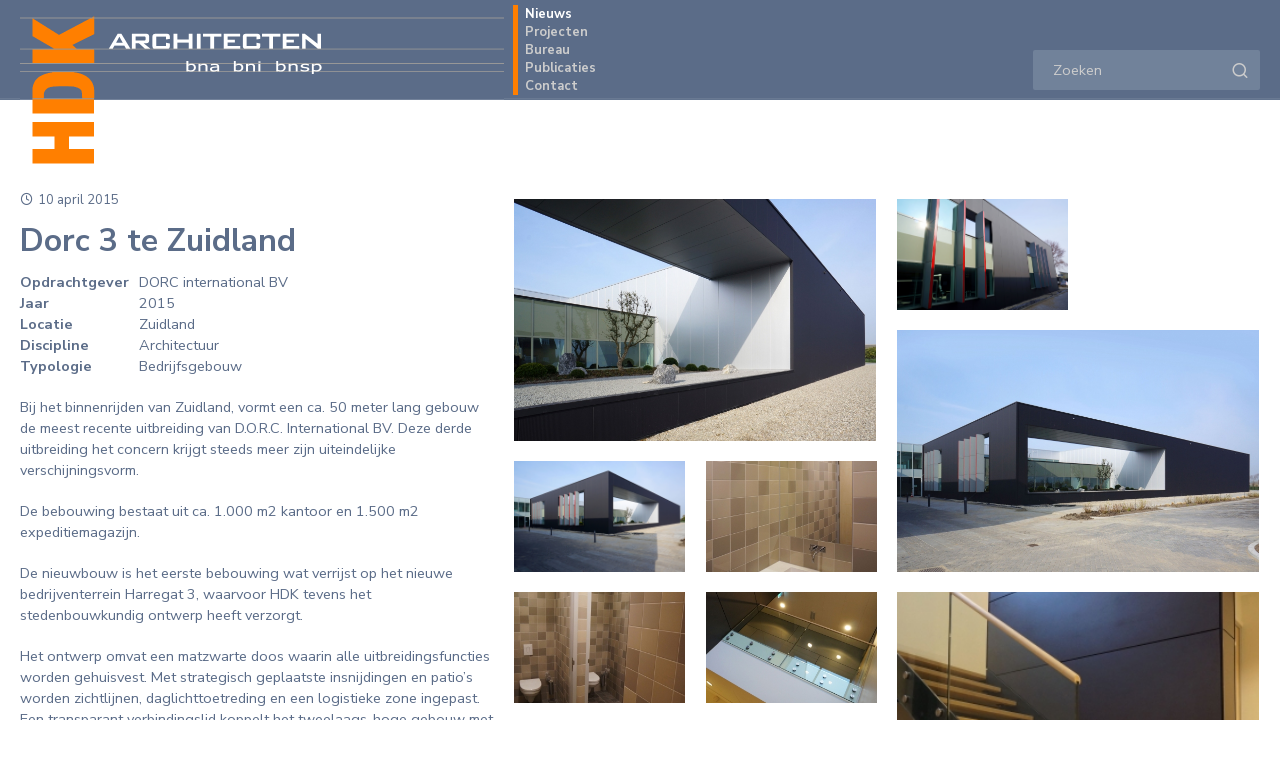

--- FILE ---
content_type: text/html; charset=UTF-8
request_url: https://www.hdk-architecten.nl/nieuws/dorc-3-te-zuidland.html
body_size: 26187
content:
 <!-- Developement: sailboardsrotterdam.com -->
<!DOCTYPE html>
<html xmlns="http://www.w3.org/1999/xhtml" xmlns:fb="http://ogp.me/ns/fb#" lang="nl-NL" class="v1001 front no-touch has_content  gridPlus cat_render_id_  mod- categories has_nieuws loading">
		<head>
		<meta charset="UTF-8" />
		
				<meta http-equiv="content-language" content="nl" />
		
	
				
		<title>Dorc 3 te Zuidland - HDK-Architecten</title>
				<meta name="description" content="Bij het binnenrijden van Zuidland, vormt een ca. 50 meter lang gebouw de meest recente uitbreiding van D.O.R.C. International BV. Deze derde uitbreiding het concern krijgt steeds meer zijn uiteindelijke verschijningsvorm.  De bebouwing bestaat uit ca. 1.000 m2 kantoor en 1.500 m2 expeditiemagazijn.    De nieuwbouw is het eerste bebouwing wat verrijst op het nieuwe bedrijventerrein Harregat 3, waarvoor HDK tevens het stedenbouwkundig ontwerp heeft verzorgt.   Het ontwerp omvat een matzwarte doos waarin alle uitbreidingsfuncties worden gehuisvest. Met strategisch geplaatste insnijdingen en patio’s worden zichtlijnen, daglichttoetreding en een logistieke zone ingepast. Een transparant verbindingslid koppelt het tweelaags-hoge gebouw met de reeds bestaande bebouwing van Dorc.    " />
						<meta name="keywords" content="interieur, gietvloer, decopox, arno de ruiter, oplevering, dorc, zuidland, dorc3, harregat" />
				<meta name="robots" content="index, follow" />
		<meta name="googlebot" content="all" />
		<meta name="author" content="HDK-Architecten" />
		
		
			
			

			
			
			
		
				
			<link rel="shortcut icon" type="image/x-icon" href="https://www.hdk-architecten.nl/templates/hdk/logo/favicon.ico?1001" />
		
				
		
					<meta property="og:url" content="https://www.hdk-architecten.nl/nieuws/dorc-3-te-zuidland.html" />
			<meta property="og:title" content="Dorc 3 te Zuidland" />
			<meta property="og:description" content="Bij het binnenrijden van Zuidland, vormt een ca. 50 meter lang gebouw de meest recente uitbreiding van D.O.R.C. International BV. Deze derde uitbreiding het concern krijgt steeds meer zijn uiteindelijke verschijningsvorm. 
De bebouwing bestaat uit ca. 1.000 m2 kantoor en 1.500 m2 expeditiemagazijn. 
 
De nieuwbouw is het eerste bebouwing wat verrijst op het nieuwe bedrijventerrein Harregat 3, waarvoor HDK tevens het stedenbouwkundig ontwerp heeft verzorgt.
 
Het ontwerp omvat een matzwarte doos waarin alle uitbreidingsfuncties worden gehuisvest. Met strategisch geplaatste insnijdingen en patio’s worden zichtlijnen, daglichttoetreding en een logistieke zone ingepast. Een transparant verbindingslid koppelt het tweelaags-hoge gebouw met de reeds bestaande bebouwing van Dorc.
 
 " />
			<meta property="og:image" content="https://www.hdk-architecten.nl/media/images/thumb_constrain_1136_1136/1209_63.jpg" /><meta property="og:image:type" content="image/jpeg" /><meta property="og:image:width" content="1136" /><meta property="og:image:height" content="755" />		
		
		<link href="https://fonts.googleapis.com/css?family=Nunito+Sans:400,400i,700,700i" rel="stylesheet">		
				
			<style type="text/css">
				.flickity-enabled{position:relative}.flickity-enabled:focus{outline:0}.flickity-viewport{overflow:hidden;position:relative;height:100%}.flickity-slider{position:absolute;width:100%;height:100%}.flickity-enabled.is-draggable{-webkit-tap-highlight-color:transparent;tap-highlight-color:transparent;-webkit-user-select:none;-moz-user-select:none;-ms-user-select:none;user-select:none}.flickity-enabled.is-draggable .flickity-viewport{cursor:move;cursor:-webkit-grab;cursor:grab}.flickity-enabled.is-draggable .flickity-viewport.is-pointer-down{cursor:-webkit-grabbing;cursor:grabbing}.flickity-prev-next-button{position:absolute;top:50%;width:44px;height:44px;border:none;border-radius:50%;background:#fff;background:hsla(0,0%,100%,.75);cursor:pointer;-webkit-transform:translateY(-50%);transform:translateY(-50%)}.flickity-prev-next-button:hover{background:#fff}.flickity-prev-next-button:focus{outline:0;box-shadow:0 0 0 5px #09f}.flickity-prev-next-button:active{opacity:.6}.flickity-prev-next-button.previous{left:10px}.flickity-prev-next-button.next{right:10px}.flickity-rtl .flickity-prev-next-button.previous{left:auto;right:10px}.flickity-rtl .flickity-prev-next-button.next{right:auto;left:10px}.flickity-prev-next-button:disabled{opacity:.3;cursor:auto}.flickity-prev-next-button svg{position:absolute;left:20%;top:20%;width:60%;height:60%}.flickity-prev-next-button .arrow{fill:#333}.flickity-page-dots{position:absolute;width:100%;bottom:-25px;padding:0;margin:0;list-style:none;text-align:center;line-height:1}.flickity-rtl .flickity-page-dots{direction:rtl}.flickity-page-dots .dot{display:inline-block;width:10px;height:10px;margin:0 8px;background:#333;border-radius:50%;opacity:.25;cursor:pointer}.flickity-page-dots .dot.is-selected{opacity:1}.pswp {display:none;position:absolute;width:100%;height:100%;left:0;top:0;overflow:hidden;-ms-touch-action:none;touch-action:none;z-index:1500;-webkit-text-size-adjust:100%;-webkit-backface-visibility:hidden;outline:none; }.pswp * {-webkit-box-sizing:border-box;box-sizing:border-box; }.pswp img {max-width:none; }.pswp--animate_opacity {opacity:0.001;will-change:opacity;-webkit-transition:opacity 333ms cubic-bezier(0.4, 0, 0.22, 1);transition:opacity 333ms cubic-bezier(0.4, 0, 0.22, 1); }.pswp--open {display:block; }.pswp--zoom-allowed .pswp__img {cursor:-webkit-zoom-in;cursor:-moz-zoom-in;cursor:zoom-in; }.pswp--zoomed-in .pswp__img {cursor:-webkit-grab;cursor:-moz-grab;cursor:grab; }.pswp--dragging .pswp__img {cursor:-webkit-grabbing;cursor:-moz-grabbing;cursor:grabbing; }.pswp__bg {position:absolute;left:0;top:0;width:100%;height:100%;background:#000;opacity:0;-webkit-backface-visibility:hidden;will-change:opacity; }.pswp__scroll-wrap {position:absolute;left:0;top:0;width:100%;height:100%;overflow:hidden; }.pswp__container,.pswp__zoom-wrap {-ms-touch-action:none;touch-action:none;position:absolute;left:0;right:0;top:0;bottom:0; }.pswp__container,.pswp__img {-webkit-user-select:none;-moz-user-select:none;-ms-user-select:none;user-select:none;-webkit-tap-highlight-color:transparent;-webkit-touch-callout:none; }.pswp__zoom-wrap {position:absolute;width:100%;-webkit-transform-origin:left top;-ms-transform-origin:left top;transform-origin:left top;-webkit-transition:-webkit-transform 333ms cubic-bezier(0.4, 0, 0.22, 1);transition:transform 333ms cubic-bezier(0.4, 0, 0.22, 1); }.pswp__bg {will-change:opacity;-webkit-transition:opacity 333ms cubic-bezier(0.4, 0, 0.22, 1);transition:opacity 333ms cubic-bezier(0.4, 0, 0.22, 1); }.pswp--animated-in .pswp__bg,.pswp--animated-in .pswp__zoom-wrap {-webkit-transition:none;transition:none; }.pswp__container,.pswp__zoom-wrap {-webkit-backface-visibility:hidden; }.pswp__item {position:absolute;left:0;right:0;top:0;bottom:0;overflow:hidden; }.pswp__img {position:absolute;width:auto;height:auto;top:0;left:0; }.pswp__img--placeholder {-webkit-backface-visibility:hidden; }.pswp__img--placeholder--blank {background:#222; }.pswp--ie .pswp__img {width:100% !important;height:auto !important;left:0;top:0; }.pswp__error-msg {position:absolute;left:0;top:50%;width:100%;text-align:center;font-size:14px;line-height:16px;margin-top:-8px;color:#CCC; }.pswp__error-msg a {color:#CCC;text-decoration:underline; }.pswp__button {width:44px;height:44px;position:relative;background:none;cursor:pointer;overflow:visible;-webkit-appearance:none;display:block;border:0;padding:0;margin:0;float:right;-webkit-transition:opacity 0.2s;transition:opacity 0.2s;-webkit-box-shadow:none;box-shadow:none; }.pswp__button:focus,.pswp__button:hover {opacity:1; }.pswp__button:active {outline:none; }.pswp__button::-moz-focus-inner {padding:0;border:0; }.pswp__ui--over-close .pswp__button--close {opacity:1; }.pswp__button,.pswp__button--arrow--left:before,.pswp__button--arrow--right:before {background:url(https://www.hdk-architecten.nl/templates/hdk/images/custom-skin.png) 0 0 no-repeat;background-size:264px 88px;width:44px;height:44px; font-size:22px;line-height:44px;}@media (-webkit-min-device-pixel-ratio:1.1), (-webkit-min-device-pixel-ratio:1.09375), (min-resolution:105dpi), (min-resolution:1.1dppx) {.pswp--svg .pswp__button,.pswp--svg .pswp__button--arrow--left:before,.pswp--svg .pswp__button--arrow--right:before {background-image:url(https://www.hdk-architecten.nl/templates/hdk/images/custom-skin.png); }.pswp--svg .pswp__button--arrow--left,.pswp--svg .pswp__button--arrow--right {background:none; } }.pswp__button--close {background-position:0 -44px; }.pswp__button--share {background-position:-44px -44px; }.pswp__button--fs {display:none; }.pswp--supports-fs .pswp__button--fs {display:block; }.pswp--fs .pswp__button--fs {background-position:-44px 0; }.pswp__button--zoom {display:none;background-position:-88px 0; }.pswp--zoom-allowed .pswp__button--zoom {display:block; }.pswp--zoomed-in .pswp__button--zoom {background-position:-132px 0; }.pswp--touch .pswp__button--arrow--left,.pswp--touch .pswp__button--arrow--right {visibility:hidden; }.pswp__button--arrow--left,.pswp__button--arrow--right {background:none;top:50%;margin-top:-50px;width:70px;height:100px;position:absolute; }.pswp__button--arrow--left {left:0; }.pswp__button--arrow--right {right:0; }.pswp__button--arrow--left:before,.pswp__button--arrow--right:before {top:35px;height:44px;width:44px;position:absolute; }.pswp__button--arrow--left:before {left:00px;background-position:-138px -44px; }.pswp__button--arrow--right:before {right:00px;background-position:-94px -44px; }.pswp__counter,.pswp__share-modal {-webkit-user-select:none;-moz-user-select:none;-ms-user-select:none;user-select:none; }.pswp__share-modal {display:block;background:rgba(0, 0, 0, 0.5);width:100%;height:100%;top:0;left:0;padding:10px;position:absolute;z-index:1600;opacity:0;-webkit-transition:opacity 0.25s ease-out;transition:opacity 0.25s ease-out;-webkit-backface-visibility:hidden;will-change:opacity; }.pswp__share-modal--hidden {display:none; }.pswp__share-tooltip {z-index:1620;position:absolute;background:#FFF;top:56px;display:block;width:auto;right:44px;-webkit-border-radius:1px;-moz-border-radius:1px;border-radius:1px;-webkit-box-shadow:0px 0px 5px 0px rgba(0,0,0,0.075);-moz-box-shadow:0px 0px 5px 0px rgba(0,0,0,0.075);box-shadow:0px 0px 5px 0px rgba(0,0,0,0.075);-webkit-transform:translateY(6px);-ms-transform:translateY(6px);transform:translateY(6px);-webkit-transition:-webkit-transform 0.25s;transition:transform 0.25s;-webkit-backface-visibility:hidden;will-change:transform; }.pswp__share-tooltip a {display:block;padding:8px 12px;color:#000;text-decoration:none;font-size:14px;line-height:18px; }.pswp__share-tooltip a:hover {text-decoration:none;color:#000; }.pswp__share-tooltip a:first-child {border-radius:1px 1px 0 0; }.pswp__share-tooltip a:last-child {border-radius:0 0 1px 1px; }.pswp__share-modal--fade-in {opacity:1; }.pswp__share-modal--fade-in .pswp__share-tooltip {-webkit-transform:translateY(0);-ms-transform:translateY(0);transform:translateY(0); }.pswp--touch .pswp__share-tooltip a {padding:16px 12px; }a.pswp__share--facebook:before {content:'';display:block;width:0;height:0;position:absolute;top:-12px;right:15px;border:6px solid transparent;border-bottom-color:#FFF;-webkit-pointer-events:none;-moz-pointer-events:none;pointer-events:none; }a.pswp__share--facebook:hover {background:#3E5C9A;color:#FFF; }a.pswp__share--facebook:hover:before {border-bottom-color:#3E5C9A; }a.pswp__share--twitter:hover {background:#55ACEE;color:#FFF; }a.pswp__share--pinterest:hover {background:#CCC;color:#CE272D; }a.pswp__share--download:hover {background:#DDD; }.pswp__counter {position:absolute;left:0;top:0;height:44px;font-size:13px;line-height:44px;color:#000;opacity:0.75;padding:0 10px; }.pswp__caption {position:absolute;left:0;bottom:0;width:100%;min-height:44px;}.pswp__caption small {font-size:11px;color:#000 !important;}.pswp__caption__center {text-align:center;max-width:420px;margin:0 auto;font-size:13px;padding:10px;line-height:20px;font-weight:normal;}.pswp__caption__center h4{font-size:1.2em;font-weight:normal;color:#000;}.pswp__caption--empty {display:none; }.pswp__caption--fake {visibility:hidden; }.pswp__preloader {width:44px;height:44px;position:absolute;top:0;left:50%;margin-left:-22px;opacity:0;-webkit-transition:opacity 0.25s ease-out;transition:opacity 0.25s ease-out;will-change:opacity;direction:ltr; }.pswp__preloader__icn {width:20px;height:20px;margin:12px; }.pswp__preloader--active {opacity:.85; }.pswp__preloader--active .pswp__preloader__icn {background:url(https://www.hdk-architecten.nl/templates/hdk/images/preloader.gif) 0 0 no-repeat; }.pswp--css_animation .pswp__preloader--active {opacity:.85; }.pswp--css_animation .pswp__preloader--active .pswp__preloader__icn {-webkit-animation:clockwise 500ms linear infinite;animation:clockwise 500ms linear infinite; }.pswp--css_animation .pswp__preloader--active .pswp__preloader__donut {-webkit-animation:donut-rotate 1000ms cubic-bezier(0.4, 0, 0.22, 1) infinite;animation:donut-rotate 1000ms cubic-bezier(0.4, 0, 0.22, 1) infinite; }.pswp--css_animation .pswp__preloader__icn {background:none;opacity:0.75;width:14px;height:14px;position:absolute;left:15px;top:15px;margin:0; }.pswp--css_animation .pswp__preloader__cut {position:relative;width:7px;height:14px;overflow:hidden; }.pswp--css_animation .pswp__preloader__donut {-webkit-box-sizing:border-box;box-sizing:border-box;width:14px;height:14px;border:2px solid #000;border-radius:50%;border-left-color:transparent;border-bottom-color:transparent;position:absolute;top:0;left:0;background:none;margin:0; }@media screen and (max-width:1024px) {.pswp__preloader {position:relative;left:auto;top:auto;margin:0;float:right; } }@-webkit-keyframes clockwise {0% {-webkit-transform:rotate(0deg);transform:rotate(0deg); }100% {-webkit-transform:rotate(360deg);transform:rotate(360deg); } }@keyframes clockwise {0% {-webkit-transform:rotate(0deg);transform:rotate(0deg); }100% {-webkit-transform:rotate(360deg);transform:rotate(360deg); } }@-webkit-keyframes donut-rotate {0% {-webkit-transform:rotate(0);transform:rotate(0); }50% {-webkit-transform:rotate(-140deg);transform:rotate(-140deg); }100% {-webkit-transform:rotate(0);transform:rotate(0); } }@keyframes donut-rotate {0% {-webkit-transform:rotate(0);transform:rotate(0); }50% {-webkit-transform:rotate(-140deg);transform:rotate(-140deg); }100% {-webkit-transform:rotate(0);transform:rotate(0); } }.pswp__ui {-webkit-font-smoothing:auto;visibility:visible;opacity:1;z-index:1550; }.pswp__top-bar {position:absolute;left:0;top:0;height:44px;width:100%; }.pswp__caption,.pswp__top-bar,.pswp--has_mouse .pswp__button--arrow--left,.pswp--has_mouse .pswp__button--arrow--right {-webkit-backface-visibility:hidden;will-change:opacity;-webkit-transition:opacity 333ms cubic-bezier(0.4, 0, 0.22, 1);transition:opacity 333ms cubic-bezier(0.4, 0, 0.22, 1); }.pswp--has_mouse .pswp__button--arrow--left,.pswp--has_mouse .pswp__button--arrow--right {visibility:visible; }.pswp__top-bar,.pswp__caption {background-color:rgba(0, 0, 0, 0.0);}.pswp__ui--fit .pswp__top-bar,.pswp__ui--fit .pswp__caption {background-color:rgba(237, 237, 237, 0.0);} .pswp__ui--idle .pswp__top-bar {opacity:0; }.pswp__ui--idle .pswp__button--arrow--left,.pswp__ui--idle .pswp__button--arrow--right {opacity:0; }.pswp__ui--hidden .pswp__top-bar,.pswp__ui--hidden .pswp__caption,.pswp__ui--hidden .pswp__button--arrow--left,.pswp__ui--hidden .pswp__button--arrow--right {opacity:0.001; }.pswp__ui--one-slide .pswp__button--arrow--left,.pswp__ui--one-slide .pswp__button--arrow--right,.pswp__ui--one-slide .pswp__counter {display:none; }.pswp__element--disabled {display:none !important; }.pswp--minimal--dark .pswp__top-bar {background:none; }.pswp__zoom-wrap {text-align:center;}.pswp__zoom-wrap:before {content:'';display:inline-block;height:100%;vertical-align:middle;}.pswp-media-wrapper{line-height:0;width:100%;max-width:900px;position:relative;display:inline-block;vertical-align:middle;margin:0 auto;text-align:left;z-index:1045;}.video-wrapper {position:relative;padding-bottom:56.25%;padding-top:25px;height:0;width:100%;}.video-wrapper iframe {position:absolute;top:0;left:0;width:100%;height:100%;}video {width:100% !important;height:auto !important;}.pswp__button, .pswp__caption{color:#000;}.pswp__share--pinterest{text-transform:capitalize;}.pswp__caption .pswp__caption__center p {font-size:11px;text-align:left !important;color:#000;}.dark .pswp__caption__center, .dark .pswp__caption__center p,.dark .pswp__counter,.dark .pswp__button{color:#fff;}.dark .pswp__preloader__donut {border-color:#fff;}.center-table-absolute{position:absolute;left:0;top:0;width:100%;height:100%;z-index:10;pointer-events:none;}.center-table-fixed{position:fixed;left:0;top:0;width:100%;height:100%;z-index:10;pointer-events:none;}.three-bounce {margin:0 auto;width:48px;height:10px;text-align:center;position:relative;pointer-events:none;}.three-bounce > div {width:10px;height:10px;background-color:#5B6C88;border-radius:100%;display:inline-block;-webkit-animation:sk-bouncedelay 1.4s infinite ease-in-out both;animation:sk-bouncedelay 1.4s infinite ease-in-out both;margin:0 3px;}.three-bounce .bounce1 {-webkit-animation-delay:-0.32s;animation-delay:-0.32s;}.three-bounce .bounce2 {-webkit-animation-delay:-0.16s;animation-delay:-0.16s;}@-webkit-keyframes sk-bouncedelay {0%, 80%, 100% { -webkit-transform:scale(0) }40% { -webkit-transform:scale(1.0) }}@keyframes sk-bouncedelay {0%, 80%, 100% { -webkit-transform:scale(0);transform:scale(0);} 40% { -webkit-transform:scale(1.0);transform:scale(1.0);}}.has_no_content .full_window_flickity_container{width:100%;margin:0;z-index:1;background-color:#eee;position:fixed;top:100px;bottom:0;left:0;right:0;}.full_window_flickity_container_placeholder{position:relative;}html.has_content .full_window_flickity_container,html.has_home.map .full_window_flickity_container{position:absolute;top:-1000px;}.full_window_flickity{width:100%;height:100%;}.full_window_flickity .cell{width:100%;height:100%;display:block;overflow:hidden;background:#fff;}.full_window_flickity .cell img{display:block;-webkit-transition:opacity 1.4s ease-in-out;-moz-transition:opacity 1.4s ease-in-out;-o-transition:opacity 1.4s ease-in-out;transition:opacity 1.4s ease-in-out;opacity:0;min-width:100%;min-height:100%;}.full_window_flickity .cell img#fwf-1{opacity:0;}.full_window_flickity .caption-wrapper{position:absolute;left:0;bottom:0;width:100%;z-index:11;opacity:0;-webkit-transition:opacity 2.8s ease-in-out;-moz-transition:opacity 2.8s ease-in-out;-o-transition:opacity 2.8s ease-in-out;transition:opacity 2.8s ease-in-out;}.full_window_flickity .caption{max-width:1750px;margin:0 auto;-webkit-box-sizing:border-box; -moz-box-sizing:border-box;box-sizing:border-box;display:block;}.full_window_flickity .caption .max{padding:30px;max-width:600px;display:block;text-shadow:0px 0px 4px rgba(0,0,0,0.25);}.full_window_flickity .caption .cat{font-size:1em;font-weight:700;color:#fff;display:block;}.full_window_flickity .caption .date{font-size:1em;font-weight:400;color:#fff;display:block;padding:0;margin-top:5px;}.full_window_flickity .caption .date:before{font-family:"icomoon";content:"\e93a";padding-right:5px;}.full_window_flickity .caption .title{font-size:4em;font-weight:700;color:#fff;display:block;}.full_window_flickity .caption .intro{font-size:1.2em;color:#fff;}.full_window_flickity .caption .more{font-size:1.2em;color:#fff;text-decoration:none;}.edit-image{float:right;font-size:18px;margin-top:20px;display:block;font-family:'icomoon';}.edit-image:before {content:"\e92b";}html.has_home.has_no_content .main-loader{display:none;}.full_window_flickity .cell img.flickity-lazyloaded,.full_window_flickity .cell img.flickity-lazyerror{opacity:1;}html.fwf-loaded .caption-wrapper{opacity:1;}.fwf-pause, .fwf-play{cursor:pointer;display:none;}.fwf-pause:before{content:"\ea1d";}.fwf-play:before{content:"\ea1c";}.full_window_flickity_container .flickity-page-dots{text-align:right;}.full_window_flickity_container .flickity-page-dots .dot{width:60px;height:10px;margin:0 5px;-webkit-border-radius:0; -moz-border-radius:0;border-radius:0;}.flickity-page-dots-wrap{max-width:1750px;margin:0 auto;padding:0 20px;}.flickity-page-dots{position:relative;bottom:auto;margin:30px 0px 0 0;}.flickity-page-dots .dot{background:#000;}@media screen and (max-width :750px){.has_no_content .full_window_flickity_container{top:60px;}.full_window_flickity .caption .max{padding:10px;}.full_window_flickity .caption .title{font-size:3em;}}html {font-family:'Nunito Sans', sans-serif;-ms-text-size-adjust:100%; -webkit-text-size-adjust:100%; }body {margin:0;}article,aside,details,figcaption,figure,footer,header,hgroup,main,menu,nav,section,summary {display:block;}audio,canvas,progress,video {display:inline-block; vertical-align:baseline; }audio:not([controls]) {display:none;height:0;}[hidden],template {display:none;}a {background-color:transparent;}a:active,a:hover {outline:0;}abbr[title] {border-bottom:1px dotted;}b,strong {font-weight:bold;}dfn {font-style:italic;}h1 {font-size:2em;margin:0.67em 0;}mark {background:#ff0;color:#777777;}small {font-size:80%;}sub,sup {font-size:75%;line-height:0;position:relative;vertical-align:baseline;}sup {top:-0.5em;}sub {bottom:-0.25em;}img {border:0;}svg:not(:root) {overflow:hidden;}figure {margin:1em 40px;}hr {-moz-box-sizing:content-box;box-sizing:content-box;height:0;}pre {overflow:auto;}code,kbd,pre,samp {font-family:monospace, monospace;font-size:1em;}button,input,optgroup,select,textarea {color:inherit; font:inherit; margin:0; }button {overflow:visible;}button,select {text-transform:none;}button,html input[type="button"], input[type="reset"],input[type="submit"] {-webkit-appearance:button; cursor:pointer; }button[disabled],html input[disabled] {cursor:default;}button::-moz-focus-inner,input::-moz-focus-inner {border:0;padding:0;}input {line-height:normal;}input[type="checkbox"],input[type="radio"] {box-sizing:border-box; padding:0; }input[type="number"]::-webkit-inner-spin-button,input[type="number"]::-webkit-outer-spin-button {height:auto;}input[type="search"] {-webkit-appearance:textfield; -moz-box-sizing:content-box;-webkit-box-sizing:content-box; box-sizing:content-box;}input[type="search"]::-webkit-search-cancel-button,input[type="search"]::-webkit-search-decoration {-webkit-appearance:none;}fieldset {border:1px solid #c0c0c0;margin:0 2px;padding:0.35em 0.625em 0.75em;}legend {border:0; padding:0; }textarea {overflow:auto;}optgroup {font-weight:bold;}table {border-collapse:collapse;border-spacing:0;}td,th {padding:0;}input[type='text'], input[type='password'], input[type='email'], textarea{-webkit-appearance:none;background-image:-webkit-gradient(linear, 0% 0%, 0% 100%, from(hsla(0,0%,100%,0)), to(hsla(0,0%,100%,0)));background-image:-webkit-linear-gradient(hsla(0,0%,100%,0), hsla(0,0%,100%,0));}input:focus{-webkit-box-shadow:0 0 0px #ffffff;-moz-box-shadow:0 0 0px #ffffff;box-shadow:0 0 0px #ffffff;}*, *:focus{-webkit-tap-highlight-color:rgba(0,0,0,0); -webkit-touch-callout:none;-webkit-tap-highlight-color:transparent; outline:none;}a:focus{outline:0; }a.phone[href^=tel]:link { }.desaturate{-webkit-filter:grayscale(1); -webkit-filter:grayscale(100%); -moz-filter:grayscale(100%);filter:gray; filter:grayscale(100%);filter:url("data:image/svg+xml;utf8,<svg version='1.1' xmlns='http://www.w3.org/2000/svg' height='0'><filter id='greyscale'><feColorMatrix type='matrix' values='0.3333 0.3333 0.3333 0 0 0.3333 0.3333 0.3333 0 0 0.3333 0.3333 0.3333 0 0 0 0 0 1 0' /></filter></svg>#greyscale");}.desaturate_background_image {-webkit-filter:grayscale(1); -webkit-filter:grayscale(100%); -moz-filter:grayscale(100%);filter:gray; filter:grayscale(100%);filter:url("data:image/svg+xml;utf8,<svg version='1.1' xmlns='http://www.w3.org/2000/svg' height='0'><filter id='greyscale'><feColorMatrix type='matrix' values='0.3333 0.3333 0.3333 0 0 0.3333 0.3333 0.3333 0 0 0.3333 0.3333 0.3333 0 0 0 0 0 1 0' /></filter></svg>#greyscale");}.desaturate_background_image:before {content:'';position:absolute;top:0;right:0;bottom:0;left:0;background:inherit;-webkit-filter:grayscale(1); -webkit-filter:grayscale(100%); -moz-filter:grayscale(100%);filter:gray; filter:grayscale(100%);filter:url("data:image/svg+xml;utf8,<svg version='1.1' xmlns='http://www.w3.org/2000/svg' height='0'><filter id='greyscale'><feColorMatrix type='matrix' values='0.3333 0.3333 0.3333 0 0 0.3333 0.3333 0.3333 0 0 0.3333 0.3333 0.3333 0 0 0 0 0 1 0' /></filter></svg>#greyscale");}.clearfix:before, .clearfix:after { content:"\0020"; display:block; height:0; overflow:hidden; }.clearfix:after { clear:both; }.clearfix { zoom:1; }.cleaner{clear:both;}html {-webkit-font-smoothing:antialiased;}@mediaonly screen and (-webkit-min-device-pixel-ratio:1.25),only screen and ( min-device-pixel-ratio:1.25),only screen and ( min-resolution:200dpi),only screen and ( min-resolution:1.25dppx){-webkit-font-smoothing:subpixel-antialiased;}.cleaner{clear:both;}.blur{-webkit-filter:blur(5px);-moz-filter:blur(5px);-o-filter:blur(5px);-ms-filter:blur(5px);filter:blur(5px);}.w100, .w_100{width:100%;}.noselect {-webkit-touch-callout:none; -webkit-user-select:none; -khtml-user-select:none;-moz-user-select:none;-ms-user-select:none; user-select:none; }.branding{text-decoration:none;font-size:8px;color:#7f7f7f;font-family:Verdana;text-align:center;}.branding:hover{color:#7f7f7f;}.branding .approximately{font-size:9px;font-weight:bold;color:#39c;}.alert{padding:15px;border:1px solid transparent;border-radius:0px;}.circle{border:1px solid transparent;font-size:10px;height:24px;min-width:20px;display:inline-block;line-height:24px;border-radius:13px;text-align:center;padding:0 2px;}.alert-none, .circle-none{color:#a8a8a8;background-color:#f2f2f2;border-color:#f2f2f2;}.alert-success, .circle-success{color:#3c763d;background-color:#dff0d8;border-color:#dff0d8;}.alert-info, .circle-info{color:#31708f;background-color:#d9edf7;border-color:#d9edf7;}.alert-warning, .circle-warning{color:#8a6d3b;background-color:#fcf8e3;border-color:#fcf8e3;}.alert-danger, .circle-danger{color:#a94442;background-color:#f2dede;border-color:#f2dede;}input::-webkit-input-placeholder, textarea::-webkit-input-placeholder{ color:transparent;}input:-moz-placeholder, textarea:-moz-placeholder { color:transparent;} input::-moz-placeholder, textarea::-moz-placeholder { color:transparent;} input::-ms-input-placeholder, textarea::-ms-input-placeholder { color:transparent;} .placeholders input::-webkit-input-placeholder, .placeholders textarea::-webkit-input-placeholder{ color:#bbb;}.placeholders input:-moz-placeholder, .placeholders textarea:-moz-placeholder { color:#bbb;} .placeholders input::-moz-placeholder, .placeholders textarea::-moz-placeholder { color:#bbb;} .placeholders input::-ms-input-placeholder, .placeholders textarea::-ms-input-placeholder { color:#bbb;} .placeholders label.label{display:none;text-align:left;}.placeholders .field-group-html > label.label, .placeholders .field-group-radio > label.label{display:block;}label.label{width:180px;display:inline-block;padding:5px 5px 5px 0;text-align:right;vertical-align:middle;}form.vertical label.label{text-align:left;display:block;}.placeholders label.label{padding:0;}div.field-group{position:relative;margin:5px 20px 10px 20px;}div.field-group h2{margin:0;color:#333;}input.ui-text, input.ui-password, input.ui-email, textarea.ui-textarea {margin:0;padding:.65em 1em;border:1px solid #c0c0c0;background-color:#fff;-webkit-box-sizing:border-box; -moz-box-sizing:border-box;box-sizing:border-box; vertical-align:middle;}.field-error .ui-state-error, .field-info .ui-state-highlight{padding:10px;line-height:125%;}div.field-info, div.field-error{position:relative;margin:5px 0 0 0;-webkit-box-sizing:border-box; -moz-box-sizing:border-box;box-sizing:border-box; }.input-span{position:relative; display:inline-block; vertical-align:middle;}div.field-other{margin:1% 0 0 0;} span.required{color:#a94442 !important;font-weight:bold;}input[type="password"]{font-family:Verdana;}input.ui-text:focus,input.ui-password:focus,textarea.ui-textarea:focus{background-color:#FFC;border-color:#b0b0b0;-webkit-box-shadow:0px 0px 5px 0px rgba(120,120,120,0.21);-moz-box-shadow:0px 0px 5px 0px rgba(120,120,120,0.2);box-shadow:0px 0px 5px 0px rgba(120,120,120,0.2);}.ui-checkboxradio-label .ui-icon{}.field-group.field-group-radio.vertical label{vertical-align:middle;margin:0 5px;float:none;}.user_form .foot{background:#eee; margin:20px 0 0 0; padding:10px 0 15px 0; border-top:1px solid #ddd;}.module hr{color:#ddd;background-color:#ddd;height:1px;border:0;size:1px;margin:15px 0;}table.fixed_center{width:100%;height:100%;min-height:100%;margin:0;}table.fixed_center > td{text-align:center;vertical-align:middle;}.user_form{overflow:hidden;max-width:610px;background-color:#f5f5f5;background-position:center center;background-repeat:no-repeat;margin:30px auto;position:relative;color:#333 !important;-webkit-box-shadow:0px 0px 5px 0px rgba(120,120,120,0.21);-moz-box-shadow:0px 0px 5px 0px rgba(120,120,120,0.2);box-shadow:0px 0px 5px 0px rgba(120,120,120,0.2);}.user_form a{text-decoration:none;color:#39c;}.user_form a:hover{text-decoration:none;}.user_form table{margin:0;}.user_form td{padding:0 5px 0 0;line-height:200%;color:#333 !important;}ul.user-menu{width:100%;list-style:none;padding:0;margin:0 0 20px;background:#c0d9f0;}ul.user-menu li{padding:0;}ul.user-menu li a{float:left;display:inline-block;text-decoration:none;padding:15px 20px;white-space:nowrap;display:block;color:#333;text-decoration:none;}ul.user-menu li a span.ui-icon{display:none;}div.responsify.responsive ul.user-menu{border-bottom:0px solid #c5c5c5;background-color:#eee;}.responsive ul.user-menu li a{padding:10px 20px;display:block;float:none;}ul.user-menu a:hover, ul.user-menu a.selected{color:#000;background-color:#a7c0d7;}div.responsify .btn{position:relative;cursor:pointer;padding:0px 20px;color:#333;background-color:#c0d9f0;}div.responsify .btn:hover{background-color:#a7c0d7;}div.responsify .btn span{display:inline-block;line-height:50px;height:50px;font-size:1.5em;}.ui-selectmenu-menu .ui-widget.ui-widget-content{border-color:#1a80b3;}.overflow {height:200px;max-height:200px;}.sr_c_button{padding:10px 30px 10px 30px;border:1px solid #257cb6;background-color:#2d8ac7;color:#fff;}.sr_c_button:hover{color:#fff;background-color:#257cb6;border-color:#257cb6;}.ani_bar, .ani_bar_highlight{background-size:28px 28px;-webkit-animation:move .5s linear infinite;animation:move .5s linear infinite;}.ani_bar{background-image:repeating-linear-gradient(-45deg,#ddd,#ddd 11px,#eee 10px,#eee 20px ) !important;color:#aaa !important;border-color:#ddd !important;}.ani_bar_highlight{background-image:repeating-linear-gradient(-45deg,#39c,#39c 11px,#257cb6 10px,#257cb6 20px ) !important;color:#fff !important;border-color:#1a80b3;}@-webkit-keyframes move {0% {background-position:0 0;}100% {background-position:28px 0;}}@keyframes move {0% {background-position:0 0;}100% {background-position:28px 0;}}div.notfound{padding:20px;}div.notfound h1, div.notfound h2, div.notfound h4{padding:0;margin:0 0 10px 0;}div.notfound ul{margin:0 0 10px 0;padding:0 0 0 15px;}div.notfound ul li{line-height:1.5em;}pre{color:#fff;background:#000;padding:20px;}.versions{text-align:center;}.versions a{color:#aaa;font-size:11px;padding:10px 5px;display:inline-block;}.clock-container{padding:16px 16px 0 0px;position:absolute;right:0;top:0;z-index:1;}.field-group-map #map.location-picker{height:400px;position:relative;border:1px solid #c0c0c0;-webkit-box-sizing:border-box; -moz-box-sizing:border-box;box-sizing:border-box;}.field-group-map .label,.field-group-textarea .label{vertical-align:top;}.field-group-map #cont_latlng,.field-group-map #cont_zoom{display:none;}.field-group-map #markerStatus{display:block;}.field-group-map .pin{width:20px;height:20px;position:relative;z-index:1;background-size:20px;background-repeat:no-repeat;background-position:center center;cursor:pointer;overflow:visible !important;-webkit-box-sizing:border-box; -moz-box-sizing:border-box;box-sizing:border-box;}@media screen and ( max-width:750px ) {.user_form{margin:15px;}label.label{text-align:left;display:block;}input.ui-text, input.ui-password, input.ui-email, textarea.ui-textarea, select{width:100% !important;padding:.8em 1em;}label.label, .field-group .input-span, .field-error .input-span, .field-info .input-span, .location-picker{width:100% !important;}.ui-button{padding:.8em 1em !important;}.field-group.field-error .label{display:none; }}#single_navigation{padding:0;text-align:left;display:none;}#single_navigation a{text-decoration:none;white-space:nowrap;height:50px;line-height:50px;padding:0;margin:0 10px;cursor:pointer;}div.nav a.num.current{cursor:default;}#single_navigation a.dull, #single_navigation a.dull:hover{cursor:text;}@media screen and (max-width :750px){#single_navigation{position:fixed !important;bottom:0 !important;left:0 !important;right:0 !important;width:100% !important;text-align:center !important;margin:0 !important;padding:0 !important;}#single_navigation a{display:table-cell;text-align:center !important;vertical-align:middle !important;float:none !important;padding:0 !important;}#single_navigation .icon-{height:60px;width:60px;line-height:60px;text-align:center;display:inline-block;}#single_navigation .txt{display:none;}html.has_content #single_navigation{display:table;}}@media screen and ( min-width:750px ) {html.has_content.content-loaded #single_navigation, html.content-loaded .footer{display:block;}}.share-trigger{cursor:pointer;}.share-contents{overflow:hidden;display:none;-webkit-box-sizing:border-box; -moz-box-sizing:border-box;box-sizing:border-box;}html.has_content .share-contents.active{display:block;}.share-contents a{cursor:pointer;height:50px;line-height:50px;vertical-align:middle;text-decoration:none;}.share-contents .share-on-whatsapp{display:none;}@media screen and ( max-width:750px ) {.share-contents{width:100% !important;display:none;text-align:center !important;position:fixed !important;bottom:60px !important;left:0 !important;right:0 !important;z-index:1 !important;padding:0 !important;margin:0 !important;}html.has_content .share-contents.active{display:table !important;}.share-contents a{display:table-cell !important;text-align:center !important;vertical-align:middle !important;float:none !important;}.share-contents a span.txt{display:none !important;}.share-contents .share-on-whatsapp{display:table-cell;}}.menu-trigger{cursor:pointer;text-decoration:none;position:absolute;height:60px;width:60px;line-height:60px !important;padding:0;margin:0;text-align:center;display:none;}.dropdown ul { position:relative; list-style:none; padding:0; margin:0; z-index:1;}.dropdown ul li{ float:left; zoom:1; position:relative; }.dropdown ul li.hidden { display:none; }.dropdown ul li a{ display:block;padding:0 10px;height:30px;line-height:30px;white-space:nowrap; text-decoration:none;}.dropdown ul li.hover,.dropdown ul li:hover{ position:relative; }.dropdown ul ul{ display:none; position:absolute; top:100%; left:0; z-index:1002; list-style:none; padding:0 0 10px 0;margin:0;min-width:150px;}.dropdown ul ul li { float:none; }.dropdown ul ul li a{ display:inline-block; } .dropdown ul ul ul{ left:100%; top:0; }.no-js .dropdown ul li:hover > ul{ display:block; }.has_popup{position:absolute;right:0;top:0;z-index:1;height:50px;width:60px;text-align:center;line-height:50px !important; cursor:pointer;display:none !important;}@media screen and (max-width :750px){.menu-trigger{ display:block; }.dropdown.main-menu > ul{padding-bottom:10px;}.dropdown ul{ display:none; float:none;}.dropdown ul ul{ padding:0;}.dropdown ul li{ float:none; }.dropdown ul li a{ padding:0px 4%; height:50px;line-height:50px;}.dropdown ul ul li a{ display:block; } .dropdown ul ul{ position:relative; top:0;width:100%;}.dropdown ul ul ul{ left:0; }.dropdown ul.hide{display:none;}.dropdown ul.show{display:block !important;}.has_popup{display:block !important;}.menu_is_open body{overflow:hidden;}}@media screen and (min-width :751px){.dropdown > ul{display:block !important; float:left;}.dropdown ul.hide{display:block;}}.sb-search *{ -webkit-box-sizing:border-box; -moz-box-sizing:border-box; box-sizing:border-box;}.sb-search form{ padding:0;margin:0;border:0;}.sb-search{position:absolute;height:40px;float:right;overflow:hidden;-webkit-transition:width 0.3s;-moz-transition:width 0.3s;transition:width 0.3s;-webkit-backface-visibility:hidden;}.sb-search.sb-search-open,.no-js .sb-search {width:100%;}.sb-search-input{position:absolute;top:0;right:0px;outline:none;width:100%;height:40px;margin:0;border:0;padding:0px 40px 0px 20px; }.sb-search.sb-search-open .sb-search-input{padding:0 40px; }.sb-icon-search, .sb-search-submit,.sb-icon-clear, .sb-search-clear{width:40px;height:40px;line-height:40px;display:block;position:absolute;top:0;text-align:center;cursor:pointer;}.sb-search-submit, .sb-search-clear{background:#fff; -ms-filter:"progid:DXImageTransform.Microsoft.Alpha(Opacity=0)"; filter:alpha(opacity=0); opacity:0;color:transparent;outline:none;z-index:1;}.sb-icon-search, .sb-icon-clear{font-family:'icomoon';speak:none;font-style:normal;font-weight:normal;font-variant:normal;text-transform:none;}.sb-icon-search, .sb-search-submit{right:0;}.sb-icon-clear, .sb-search-clear{left:0;}.sb-search-open .sb-search-clear{display:block;}.sb-icon-clear{display:none;}.sb-search-open .sb-icon-clear{display:block;}#search-dim{position:fixed;top:0;right:0;bottom:0;left:0;display:none;}.search_is_open #search-dim{display:block;}input[type="text"]:invalid + input[type="reset"]{display:none;} @media screen and (max-width :750px){.sb-search{max-width:100% !important;min-width:60px !important;width:60px;height:60px !important;border:0 !important;top:0 !important;right:0 !important;}.sb-search-input{position:absolute;top:0;right:0;outline:none;width:100%;height:60px;}.sb-search.sb-search-open .sb-search-input {padding:0 60px 0 60px; }.sb-icon-search, .sb-search-submit,.sb-icon-clear, .sb-search-clear{width:60px;height:60px;line-height:60px;}}html, body{font-size:.95em;color:#5B6C88;font-family:'Nunito Sans', sans-serif;}#tinymce.mce-content-body{padding:10px; background:none;}h1, h2, h3, h4, h5, h6{padding:0;margin:10px 10px;font-weight:700;}h4{color:#5B6C88;}a, a:hover{color:#5B6C88;}#content .mce-content-body a{text-decoration:underline;}strong, b{font-weight:700;}.mce-content-body p{margin:0px 10px 20px 10px;line-height:150%;}.mce-content-body p img{margin:8px 0 0 0;}.mce-content-body ul{line-height:150%;list-style:none}.mce-content-body li{}.mce-content-body ul li::before {content:"•"; color:#5B6C88;display:inline-block; width:1em;margin-left:-1em;font-family:Verdana;}.mce-content-body ol {list-style:none; counter-reset:li}.mce-content-body ol li::before {content:counter(li); color:#5B6C88;display:inline-block; width:1em;margin-left:-1em;font-size:.9em;}.mce-content-body ol li{counter-increment:li}.mce-content-body table{width:100% !important;}.mce-content-body td img{width:100% !important;height:auto !important;display:block;}.mce-content-body table tr td{padding:0px 10px 10px 0;vertical-align:top !important;height:auto !important}.mce-content-body table.tbllist tr td:first-child{width:100px !important;vertical-align:top !important;}.mce-content-body table.tbllist tr td:last-child{width:auto !important;vertical-align:top !important;}.mce-content-body img{max-width:100% !important;height:auto !important;}.mce-content-body img.special-image{margin:8px 0 0 -125px;width:1000px;max-width:none !important;}@media screen and ( max-width:1000px ) {.mce-content-body img.special-image{margin:8px 0 0 0;width:auto;max-width:100% !important;}}html, body{border:0;margin:0;padding:0;}body{overflow-y:scroll;overflow-x:hidden;background-color:#fff;}header{background-image:url(https://www.hdk-architecten.nl/templates/hdk/images/bg_menu.gif);background-repeat:repeat-x;background-position:left top;position:relative;z-index:8;}.header_inner{position:relative;max-width:1750px;margin:0 auto;padding:0 0 0px;-webkit-box-sizing:border-box; -moz-box-sizing:border-box;box-sizing:border-box;}h1.logo-container{padding:0;margin:0 0 15px 20px;border:0;}.logo{display:block;position:relative;background-repeat:no-repeat;text-indent:-1000em;padding:0;margin:0;border:0;background-image:url(https://www.hdk-architecten.nl/templates/hdk/logo/logo-v5.gif);background-position:top left;width:484px;height:164px;-moz-background-size:500px 164px;-o-background-size:500px 164px;-webkit-background-size:500px 164px;background-size:500px 164px;font-size:20px;text-decoration:none;z-index:2;}.menu-trigger, .menu-closer{position:absolute;top:0;font-size:24px;line-height:60px !important;width:60px;height:60px;text-align:center;cursor:pointer;display:none;}#dim{position:fixed;top:0;right:0;bottom:0;left:0;z-index:5;background-color:#000000;opacity:0.5;display:none;}.dropdown.main-menu ul.switch-lang{min-width:auto;}.play{position:absolute;left:0;top:0;width:100%;height:100%;z-index:1;background-image:url(https://www.hdk-architecten.nl/templates/hdk/images/play.png);background-repeat:no-repeat;background-position:center center;-moz-background-size:60px 60px;-o-background-size:60px 60px;-webkit-background-size:60px 60px;background-size:60px 60px;}@media screen and (max-width :500px){.play{-moz-background-size:60px 60px;-o-background-size:60px 60px;-webkit-background-size:60px 60px;background-size:60px 60px;}}.sr_c_button {padding:10px 30px 10px 30px;border:1px solid #5B6C88;background-color:#5B6C88;color:#fff;text-transform:uppercase;text-decoration:none;font-weight:700;}a.sr_c_button:hover{color:#fff;}.jui_tt_custom{padding:6px 10px !important; background:#000 !important;color:#fff !important; border:0 !important;font-size:15px !important;font-weight:normal !important;-webkit-box-shadow:0 0 0 0 rgba(0,0,0,0.0) !important;-moz-box-shadow:0 0 0 0 rgba(0,0,0,0.0) !important;box-shadow:0 0 0 0 rgba(0,0,0,0.0) !important;font-family:'Nunito Sans', sans-serif !important;}.switch-lang img{height:18px;vertical-align:middle;}.switch-lang .txt{display:none;}.switch-lang ul .txt{display:inline-block;margin:0 0 0 10px;}.switch-lang .dull img{opacity:.5;}@media screen and ( max-width:750px ) {body{font-size:.85em;}.header_inner{padding:0;position:relative;}header{position:fixed;left:0;right:0;top:0;height:60px;}.header-placeholder{height:110px;}h1.logo-container{margin: 0;padding:0;position:absolute;left:0;right:0;top:0;height:98px;z-index:4;background-image:url(https://www.hdk-architecten.nl/templates/hdk/images/bg_menu.gif);background-repeat:repeat-x;background-position:left top;background-size:25px 60px;}.logo{width:auto;height:98px;width:276px;line-height:60px;text-align:center;color:#fff;-moz-background-size:276px 98px;-o-background-size:276px 98px;-webkit-background-size:276px 98px;background-size:276px 98px;margin-left:10px;}.logo:hover{color:#fff;}.logo .hdk{color:#FF7F00;}.menu-trigger, .menu-closer{display:block;}.btn .icon-:before{content:"\e91f";}.btn.open .icon-:before{content:"\e936";}#dim{z-index:3;}.menu-trigger[data-for="main-menu"]{left:296px;border-left:3px solid #FF7F00;height:50px;top:5px !important;line-height:50px !important;z-index:10;background:#5B6C88;}.main-menu .menu-closer{right:10px;}}@media screen and ( max-width:460px ) {.menu-trigger[data-for="main-menu"]{left:200px;}.logo{width:180px;}}.dropdown.main-menu{margin:0;padding:0;position:absolute;left:513px;top:5px;border-left:5px solid #FF7F00;z-index:3;}.dropdown.main-menu ul.root ul{background:#5B6C88;}.lvl-0{}.dropdown.main-menu > ul{ }.dropdown.main-menu ul a,.dropdown.main-menu ul .has_popup{ text-decoration:none;font-weight:700;color:#ccc;} .dropdown.main-menu ul a:hover,.dropdown.main-menu ul a.selected{ color:#fff;}@media screen and (min-width :750px){.dropdown.main-menu ul li{float:none;}.dropdown.main-menu ul li a{font-size:.9em;display:block;padding:0 7px !important;height:auto;line-height:18px;}}.dropdown.main-menu ul {min-width:auto; margin:0;}.dropdown.main-menu ul li{}.no-touch .dropdown.main-menu ul li a:hover{}.dropdown.main-menu ul a:active{}.dropdown.main-menu ul li a{padding:0 20px;}.dropdown.main-menu ul li.hover,.no-touch .dropdown.main-menu ul li:hover,.dropdown.main-menu ul li a.selected {}.no-touch .dropdown.main-menu ul li a:hover{}.dropdown.main-menu ul li.hover > a{}.dropdown.main-menu ul ul {background:#5B6C88;}.dropdown.main-menu ul ul ul { }.menu-trigger.main-menu{color:#fff;font-size:20px;}.menu-trigger[data-for="main-menu"].closed:before{color:#fff;content:"\e91f";}.menu-trigger[data-for="main-menu"].open:before{color:#fff;content:"\e936";font-size:20px;}.dropdown.main-menu ul{float:left;}.dropdown a{-webkit-transition:color 0.15s, background 0.15s linear; -moz-transition:color 0.15s, background 0.15s linear; -o-transition:color 0.15s, background 0.15s linear; transition:color 0.15s, background 0.15s linear;}.dropdown #jobs{position:relative;}.dropdown .counter{display:inline-block;position:absolute;right:-3px;top:5px;width:20px;height:20px;-webkit-box-sizing:border-box; -moz-box-sizing:border-box;box-sizing:border-box;-webkit-border-radius:50%; -moz-border-radius:50%;border-radius:50%;text-align:center;margin:0 0 5px 5px;font-size:12px;line-height:20px;background-color:#fff;color:#5B6C88;font-weight:700;}@media screen and (max-width :750px){.menu-trigger.main-menu{top:0;}.dropdown.main-menu{position:fixed !important;top:60px;overflow-y:scroll;right:0 !important;left:0 !important;max-height:calc(100% - 60px);border:0;}.dropdown.main-menu ul.root{padding-top:40px;}.dropdown.main-menu ul{float:none;margin:0;background:#5B6C88;}.dropdown ul li a{font-size:1.4em;}.dropdown.main-menu ul li a{background:#5B6C88;}.dropdown.main-menu ul li a:hover,.dropdown.main-menu ul li a.selected{}.dropdown.main-menu ul ul li a{}.dropdown.main-menu ul ul li a:hover,.dropdown.main-menu ul ul li a.selected{}.has_popup.closed:before{content:"\e927";}.has_popup.open:before{content:"\e922";}.dropdown.main-menu ul ul ul li a{}.dropdown .counter{position:relative;right:0;top:0;vertical-align:super;}.dropdown .switch-lang .txt{margin:0 0 0 10px;}.dropdown.main-menu{padding:0;position:relative;margin-top:60px;left:auto;top:auto;}.menu-trigger{position:fixed;z-index:3;}}@font-face {font-family:'icomoon';src: url('https://www.hdk-architecten.nl/templates/hdk/css/icomoon/fonts/icomoon.eot?qc4ebd');src: url('https://www.hdk-architecten.nl/templates/hdk/css/icomoon/fonts/icomoon.eot?qc4ebd#iefix') format('embedded-opentype'),url('https://www.hdk-architecten.nl/templates/hdk/css/icomoon/fonts/icomoon.ttf?qc4ebd') format('truetype'),url('https://www.hdk-architecten.nl/templates/hdk/css/icomoon/fonts/icomoon.woff?qc4ebd') format('woff'),url('https://www.hdk-architecten.nl/templates/hdk/css/icomoon/fonts/icomoon.svg?qc4ebd#icomoon') format('svg');font-weight:normal;font-style:normal;}[class^="icon-"], [class*=" icon-"] {font-family:'icomoon' !important;speak:none;font-style:normal;font-weight:normal;font-variant:normal;text-transform:none;line-height:1;-webkit-font-smoothing:antialiased;-moz-osx-font-smoothing:grayscale;}.icon-search1:before {content:"\f002";}.icon-envelope-o:before {content:"\f003";}.icon-file-o:before {content:"\f016";}.icon-phone1:before {content:"\f095";}.icon-twitter:before {content:"\f099";}.icon-facebook:before {content:"\f09a";}.icon-facebook-f:before {content:"\f09a";}.icon-google-plus:before {content:"\f0d5";}.icon-envelope:before {content:"\f0e0";}.icon-linkedin:before {content:"\f0e1";}.icon-instagram:before {content:"\f16d";}.icon-file-pdf-o:before {content:"\f1c1";}.icon-file-word-o:before {content:"\f1c2";}.icon-file-excel-o:before {content:"\f1c3";}.icon-file-powerpoint-o:before {content:"\f1c4";}.icon-file-image-o:before {content:"\f1c5";}.icon-file-photo-o:before {content:"\f1c5";}.icon-file-picture-o:before {content:"\f1c5";}.icon-file-archive-o:before {content:"\f1c6";}.icon-file-zip-o:before {content:"\f1c6";}.icon-file-audio-o:before {content:"\f1c7";}.icon-file-sound-o:before {content:"\f1c7";}.icon-file-movie-o:before {content:"\f1c8";}.icon-file-video-o:before {content:"\f1c8";}.icon-file-code-o:before {content:"\f1c9";}.icon-slideshare:before {content:"\f1e7";}.icon-pinterest-p:before {content:"\f231";}.icon-whatsapp:before {content:"\f232";}.icon-arrow-down:before {content:"\e900";}.icon-arrow-down-circle:before {content:"\e916";}.icon-arrow-left:before {content:"\e901";}.icon-arrow-left-circle:before {content:"\e918";}.icon-arrow-right:before {content:"\e902";}.icon-arrow-right-circle:before {content:"\e934";}.icon-arrow-up:before {content:"\e903";}.icon-arrow-up-circle:before {content:"\e939";}.icon-chevron-down:before {content:"\e904";}.icon-chevron-left:before {content:"\e905";}.icon-chevron-right:before {content:"\e906";}.icon-chevron-up:before {content:"\e907";}.icon-chevrons-left:before {content:"\e908";}.icon-chevrons-right:before {content:"\e937";}.icon-clock:before {content:"\e93a";}.icon-crosshair:before {content:"\e909";}.icon-eye:before {content:"\e90a";}.icon-file:before {content:"\e90c";}.icon-file-text:before {content:"\e90d";}.icon-film:before {content:"\e90e";}.icon-filter:before {content:"\e90f";}.icon-flag:before {content:"\e910";}.icon-globe:before {content:"\e90b";}.icon-grid:before {content:"\e911";}.icon-hash:before {content:"\e912";}.icon-heart:before {content:"\e913";}.icon-home:before {content:"\e914";}.icon-image:before {content:"\e915";}.icon-link:before {content:"\e917";}.icon-lock:before {content:"\e919";}.icon-mail:before {content:"\e91a";}.icon-map:before {content:"\e91b";}.icon-map-pin:before {content:"\e91c";}.icon-maximize:before {content:"\e91d";}.icon-maximize-2:before {content:"\e91e";}.icon-menu:before {content:"\e91f";}.icon-minimize:before {content:"\e920";}.icon-minimize-2:before {content:"\e921";}.icon-minus:before {content:"\e922";}.icon-more-horizontal:before {content:"\e923";}.icon-more-vertical:before {content:"\e924";}.icon-pause:before {content:"\e938";}.icon-phone:before {content:"\e925";}.icon-play:before {content:"\e926";}.icon-plus:before {content:"\e927";}.icon-refresh-ccw:before {content:"\e928";}.icon-rss:before {content:"\e929";}.icon-search:before {content:"\e92a";}.icon-settings:before {content:"\e92b";}.icon-share-2:before {content:"\e92c";}.icon-shopping-cart:before {content:"\e92d";}.icon-star:before {content:"\e92e";}.icon-tag:before {content:"\e92f";}.icon-thumbs-down:before {content:"\e930";}.icon-thumbs-up:before {content:"\e931";}.icon-toggle-left:before {content:"\e932";}.icon-toggle-right:before {content:"\e933";}.icon-unlock:before {content:"\e935";}.icon-x:before {content:"\e936";}.sb-search{position:absolute;right:20px;top:50px; z-index:12;width:0%;max-width:300px;min-width:227px;height:40px;float:right;overflow:hidden;-webkit-transition:width 0.3s;-moz-transition:width 0.3s;transition:width 0.3s;-webkit-backface-visibility:hidden;background-color:#71829a;-webkit-border-radius:2px; -moz-border-radius:2px;border-radius:2px;}html.ac-search-open .sb-search{-webkit-border-radius:0px; -moz-border-radius:0px;border-radius:0px;-webkit-border-top-left-radius:2px;-webkit-border-top-right-radius:2px;-moz-border-radius-topleft:2px;-moz-border-radius-topright:2px;border-top-left-radius:2px;border-top-right-radius:2px;}.sb-search-input{right:0px;background-color:transparent;color:#ccc;}.sb-search-open .sb-search-input{color:#000;}#search-dim{position:fixed;top:0;right:0;bottom:0;left:0;z-index:11;background-color:#000000;-ms-filter:"progid:DXImageTransform.Microsoft.Alpha(Opacity=50)"; filter:alpha(opacity=50);opacity:0.5;display:none;}.sb-search .sb-icon-search, .sb-search .sb-icon-clear{-webkit-transition:color 0.15s, background 0.15s linear; -moz-transition:color 0.15s, background 0.15s linear; -o-transition:color 0.15s, background 0.15s linear; transition:color 0.15s, background 0.15s linear;}.sb-search .sb-search-input::-webkit-input-placeholder {color:#ccc;}.sb-search .sb-search-input:-moz-placeholder {color:#ccc;}.sb-search .sb-search-input::-moz-placeholder {color:#ccc;}.sb-search .sb-search-input:-ms-input-placeholder {color:#ccc;}.sb-search.sb-search-open .sb-search-input::-webkit-input-placeholder{color:#ccc;}.sb-search.sb-search-open .sb-search-input:-moz-placeholder{color:#ccc;}.sb-search.sb-search-open .sb-search-input::-moz-placeholder{color:#ccc;}.sb-search.sb-search-open .sb-search-input:-ms-input-placeholder{color:#ccc;}.sb-icon-search:before { content:"\e92a"; }.sb-icon-clear:before { content:"\e936"; }.sb-search.sb-search-open .sb-icon-search,.no-js .sb-search .sb-icon-search {background-color:transparent;color:#000;}.sb-search.sb-search-open{border-color:#bfbfbf;background:#fff;}.has_home.has_no_content .sb-search.sb-search-open{border:0;}.sb-search.sb-search-open input{background-color:transparent;}#sb-search .sb-icon-search:hover,#sb-search .sb-icon-clear.hover{color:#fff;}.search_is_open #sb-search .sb-icon-search:hover,.search_is_open #sb-search .sb-icon-clear.hover,#sb-search.sb-search-open .sb-icon-search:hover,#sb-search.sb-search-open .sb-icon-clear.hover{color:#000;}.sb-search-submit {background-color:transparent; -ms-filter:"progid:DXImageTransform.Microsoft.Alpha(Opacity=0)"; filter:alpha(opacity=0); opacity:0;color:transparent;border:none;outline:none;z-index:-1;}.sb-icon-search{color:#ccc;background-color:transparent;z-index:90;font-size:18px;font-family:'icomoon';speak:none;font-style:normal;font-weight:normal;font-variant:normal;text-transform:none;-webkit-font-smoothing:antialiased;}.sb-search.sb-search-open .sb-icon-clear{color:#000;font-size:18px;}@media screen and ( max-width:750px ) {#sb-search{position:fixed;top:0;right:0;}}@media screen and (max-width :750px){.sb-search.sb-search-open input{background-color:transparent;}.sb-search-input{}.sb-icon-search, .sb-icon-clear, .sb-search-clear{}.sb-search {max-width:100%;min-width:60px;width:60px;height:60px;border:0;top:0;right:0;background:transparent;-webkit-border-radius:0;-moz-border-radius:0;border-radius:0;}html.ac-search-open .sb-search{-webkit-border-radius:0; -moz-border-radius:0;border-radius:0;}.sb-search-input {position:absolute;top:0;right:0;border:none;outline:none;background-color:transparent;width:100%;height:60px;margin:0;padding:20px 60px 20px 60px;font-family:inherit;font-size:20px;}.sb-search.sb-search-open .sb-search-input {padding:0px 60px 0px 60px; }.sb-icon-search, .sb-search-submit{width:60px;height:60px;position:absolute;right:0;top:0;line-height:60px;}.sb-icon-search, .sb-icon-clear{text-shadow:none;background-color:transparent;font-size:20px;color:#fff;}}#iso *{padding:0;margin:0;border:0;-webkit-box-sizing:border-box; -moz-box-sizing:border-box;box-sizing:border-box;}#iso img{display:block;opacity:0;width:100%;height:auto;}#iso .element .tc img{opacity:0;}#iso:after{content:'';display:block;clear:both;}#iso .element.loaded .tc img{opacity:1;}#iso .element, #iso .grid-sizer, #iso .stamp{padding:10px;margin:0;border:0;float:left;}#iso a{display:block;position:relative;height:100%;}#iso .tc{display:block;position:relative;overflow:hidden;}html.map #iso{height:0;overflow:hidden;}html.grid #iso .element a, html.columns #iso .element a{overflow:hidden;}#iso .grid-sizer .controller{display:block;}html.grid #iso .tc{display:block;height:100%;width:100%;}html.grid #iso .tc img{}.stamp{position:absolute;}.stamp.left{left:0;top:0;}.stamp.right{right:0;top:0;}html.list #iso .grid-sizer,html.list #iso .element{height:170px;}html.list #iso .element .tc{height:150px;width:200px;float:left;margin:0 10px 0 0;display:block;}.summary-image{height:480px;background-repeat:no-repeat;background-position:center center;background-size:cover;background-color:#eee;}html.has_content .summary-image{display:none;}.summary-container{}#summary{box-sizing:border-box;max-width:1750px; margin:0 auto;position:relative;padding:0 10px;}h1.summary-title{margin:55px 0 20px 0;padding:0 10px;font-size:3em;color:#5B6C88;text-transform:uppercase;}.summary-description{max-width:750px;margin:0 auto 55px;}.summary-description h1.summary-title{margin:55px 0 20px 0;}#page_nav{height:60px;position:relative;display:none;}#page_nav #load_more, #page_nav .top{display:none;}html.has_content #page_nav{display:none !important;}#load_more, #load_more_loader, #page_nav .top{position:absolute;left:0;top:0;width:100%;height:60px;text-align:center;text-decoration:none;line-height:60px;z-index:2;color:#555;}#load_more.dull{display:block;}#page_nav #load_more:before{font-family:"icomoon";content:"\e904";margin-right:5px;}.top{cursor:pointer;}#page_nav:hover#load_more, #page_nav:hover .top{color:#000;}#page_nav .top:before{font-family:"icomoon";content:"\e907";margin-right:5px;}.summary_loader{height:60px;}.permalink{position:absolute;right:0;bottom:0;color:#fff;z-index:1;padding:5px;}.team-footer{max-width:1750px;margin:0 auto;padding:20px;-webkit-box-sizing:border-box; -moz-box-sizing:border-box;box-sizing:border-box;}.team-footer-inner{padding:30px 0 70px;border-top:2px solid #AAA;text-align:center;}.team-footer h3{color:#000;text-transform:uppercase;margin-bottom:30px}.has_content .team-footer{display:none;}html.list.cat_render_id_1 * {-webkit-box-sizing:border-box; -moz-box-sizing:border-box;box-sizing:border-box;}html.list.cat_render_id_1 .date{display:none;}html.list.cat_render_id_1 #iso .element{height:auto;width:100%;}html.list.cat_render_id_1 #iso .element a{border-bottom:1px solid #5B6C88;}html.list.cat_render_id_1 #iso .tc,html.list.cat_render_id_1 #iso .txt{display:none;}html.list.cat_render_id_1 #iso .element a .title,html.list.cat_render_id_1 #iso .element a .sub-title,html.list.cat_render_id_1 #iso .element a .more{display:inline-block;font-size:1em;margin-bottom:5px;}html.list.cat_render_id_1 #iso .element a .more{white-space:nowrap;}html.list.cat_render_id_1 #iso .element a .title{width:55%;color:#555;text-transform:none;padding:0 0 0 5px;}html.list.cat_render_id_1 #iso .element a .sub-title{width:30%;color:#555;padding:0;text-transform:none;padding:0 0 0 5px;}html.list.cat_render_id_1 #iso .element a .more{color:#fff;text-decoration:none;background-color:#5B6C88;padding:5px 10px;font-weight:700;width:13%;}@media screen and ( max-width:750px ) {.summary-container{}#summary{padding:5px;}.summary-image{height:240px;}h1.summary-title{font-size:2.2em;margin:0 0 10px 0 !important;}html.list.cat_render_id_1 #iso .element a .sub-title{display:none;}html.list.cat_render_id_1 #iso .element a .title{width:68%;}html.list.cat_render_id_1 #iso .element a .more{width:30%;}}.clms-7 .grid-sizer{width:14.285714285714286%;}.clms-6 .grid-sizer{width:16.666%;}.clms-5 .grid-sizer{width:20%;}.clms-4 .grid-sizer{width:25%;}.clms-3 .grid-sizer{width:33.333%;}@media screen and ( max-width:1500px ) {.grid-sizer{width:16.666% !important;}}@media screen and ( max-width:1250px ) {.grid-sizer{width:20% !important;}}@media screen and ( max-width:1000px ) {.grid-sizer{width:25% !important;}}@media screen and ( max-width:750px ) {.grid-sizer{width:33.333% !important;}}@media screen and ( max-width:600px ) {.grid-sizer{width:50% !important;}}@media screen and ( max-width:400px ) {.grid-sizer{width:100% !important;}}#iso a{text-decoration:none;}#iso .element a{background-color:#fff;}#iso .element .info{opacity:0;display:none;}#iso .element.loaded .info{opacity:1;}#iso .element .info .title{font-size:1em;line-height:1.2em;margin:0;}#iso .element .info .sub-title{font-size:1.1em;}#iso .element .info .intro{font-size:.9em;}#iso .element:hover .info{color:#FF7F00;}html.grid #iso .element .tc{height:100%;display:block;}#iso .title,#iso .sub-title{display:block;position:relative;}html.grid #iso .element .tc{background-color:#f5f5f5;}.element .tc img{opacity:0;-webkit-transition:opacity 0.9s ease-in-out; -moz-transition:opacity 0.9s ease-in-out; -o-transition:opacity 0.9s ease-in-out; transition:opacity 0.9s ease-in-out;}html.grid #iso .element .info{display:none;position:absolute;left:0;bottom:-100px;width:100%;vertical-align:middle;color:#5b6c88;background-image:url('https://www.hdk-architecten.nl/templates/hdk/css/../images/transp_80.png');-webkit-transition:bottom 0.3s ease-in-out; -moz-transition:bottom 0.3s ease-in-out; -o-transition:bottom 0.3s ease-in-out; transition:bottom 0.3s ease-in-out;}html.grid #iso .element.loaded .info{display:block;}html.grid #iso .element:hover .info{bottom:0px;}html.grid #iso .element .info .title{padding:7px 10px;} html.grid #iso .element .info .sub-title,html.grid #iso .element .info .intro,html.grid #iso .element .info .date{display:none;}html.columns #iso .element .info .title,html.columns #iso .element .info .sub-title,html.columns #iso .element .info .date,html.list #iso .element .info .title,html.list #iso .element .info .sub-title,html.list #iso .element .info .date{}.date{color:#5B6C88;font-size:.9em;}.date:before{font-family:"icomoon";content:"\e93a";padding-right:2px;}html.columns #iso .element .tc{margin-bottom:5px;}html.columns #iso .element .info .title,html.list #iso .element .info .title{color:#5B6C88;font-size:1.3em;font-weight:700;margin-bottom:5px;}html.columns #iso .element .info .title span span{margin-right:20px;}html.columns #iso .element .info .sub-title,html.list #iso .element .info .sub-title{color:#000;font-size:.9em;text-transform:uppercase;font-weight:normal;}#iso .element .info .sub-title{margin-bottom:15px;}#iso .element .info .intro,#iso .element .info .intro a{color:#5B6C88 !important;}#iso .element .info .intro a{text-decoration:underline;}html.grid #iso .element img,html.list #iso .element img,html.columns #iso .element img,html.map #map .element img{}.columns #iso .element:hover img,.list #iso .element:hover img,.map .element:hover img{}#iso .linkedin.icon-{position:absolute;right:3px;top:0;font-size:.8em;line-height:1.4em;}.linkedin:after{content:"\f0e1";}.more{color:#5B6C88;font-style:italic;}.more:after{font-family:"icomoon";content:"\e934";padding-left:5px;font-style:normal;}.more:hover{text-decoration:none;color:#FF7F00;}@media screen and ( max-width:1000px ) {html.list #iso .element{width:auto;}}html.list #iso .element{width:75%;float:none;}@media screen and ( max-width:750px ) {#iso .element, #iso .grid-sizer, #iso .stamp{padding:5px;}html.grid #iso .element .info{opacity:1;width:auto;height:auto;display:block;top:auto;bottom:0px;left:0px;right:0px;}html.grid #iso .element .info .title{display:inline;text-align:left;padding:3px 5px;width:auto;float:left;}html.grid #iso .element:hover img{opacity:1 !important;}html.list #iso .element{height:160px;width:100%;}html.list #iso .element a{overflow:hidden;}html.list #iso .element .tc{width:100px;}html.list #iso .element .title{margin:0 0 5px 0;}.grid .award{background-image:url(https://www.hdk-architecten.nl/templates/hdk/images/award-blue.png);opacity:1;}html.grid #iso .element:hover .award{background-image:url(https://www.hdk-architecten.nl/templates/hdk/images/award-blue.png);}}@media screen and ( min-width:750px ) {html.grid #iso .element.fir:hover .tc{background:#5B6C88;}}#iso .title2{display:none;}.gridPlus #iso .element .tc{background-color:#f5f5f5;}.gridPlus #iso .info{display:block;border-bottom:1px solid #ddd;padding:5px 0;}.gridPlus #iso .title{display:none;}.gridPlus #iso .title2{display:block;padding:3px 5px;position:absolute;background-image:url(https://www.hdk-architecten.nl/templates/hdk/images/transp_80.png);width:100%;bottom:0px;left:0;right:0;-webkit-transition:bottom 0.3s ease-in-out; -moz-transition:bottom 0.3s ease-in-out; -o-transition:bottom 0.3s ease-in-out; transition:bottom 0.3s ease-in-out;}.gridPlus #iso .info .more{position:absolute;bottom:0;right:0;padding:5px 0;}.gridPlus #iso .has_no_intro .info{display:none;}@media screen and ( min-width:750px ) {.gridPlus #iso .title2{bottom:-70px;}.gridPlus #iso .element:hover .title2{bottom:0;}}@media screen and ( max-width:400px ) {.gridPlus #iso .info .more{position:relative;bottom:auto;right:auto;padding:auto;}}html.has_content #summary{height:0;overflow:hidden;padding:0 5px;}#content_inner{max-width:1750px;margin:0 auto 0;-webkit-box-sizing:border-box; -moz-box-sizing:border-box;box-sizing:border-box;}.content-title{font-size:2.2em;margin:10px 0 10px 0;padding:0 10px;color:#5B6C88;}.content-sub-title{font-weight:400;font-size:1.2em;margin:0 10px 0px;}html.has_content .main-loader{display:none;}.date{padding:0 10px;}#content_inner .left{padding:10px 10px 10px 10px;max-width:494px;float:left;}#content_inner .right{padding:10px 10px 10px 10px;max-width:1300px;float:left;}.factsheet{margin-bottom:20px;}.factsheet td{vertical-align:top;}#content_inner .factsheet h4{margin:0 10px;line-height:150%;}#content_inner .factsheet p{margin:0;line-height:150%;}#content_inner .factsheet.mce-content-body ul,#content_inner .factsheet.mce-content-body ol{padding:0 10px 20px}#content_inner .factsheet.mce-content-body ul li::before,#content_inner .factsheet.mce-content-body ol li::before {content:"";}@media screen and ( max-width:750px ) {#content_inner{position:fixed;top:90px;left:0;right:0;}#content_inner_placeholder{margin-bottom:60px;}#content_inner .left{max-width:none;padding-bottom:30px;float:none;}}@media screen and ( max-width:600px ) {#content_inner .factsheet .clm{float:none;width:auto;}}html.cat_render_id_1 .content-header{background:#5B6C88;color:#fff;}html.cat_render_id_1 .content-header .content-title{color:#fff;}html.list.cat_render_id_1 #content_inner .date{display:block;}.content_flickity_container{padding:10px 0 0 0;background:#fff;display:none;}#content_flickity .cell{position:relative;text-decoration:none;margin:20px 10px;display:block;background-color:#eee;}#content_flickity img{display:block;padding:0;margin:0;border:0;opacity:0;-webkit-transition:opacity 0.5s ease-in-out; -moz-transition:opacity 0.5s ease-in-out; -o-transition:opacity 0.5s ease-in-out; transition:opacity 0.5s ease-in-out;}#content_flickity img.FI{opacity:1;}#content_flickity .flickity-prev-next-button{-webkit-border-radius:0;-moz-border-radius:0;border-radius:0;display:none;}#content_flickity:hover .flickity-prev-next-button{display:block;}#content_flickity.single-in-top{}.flickity-prev-next-button, .flickity-prev-next-button:hover{background:transparent;}.flickity-prev-next-button .arrow{fill:#ccc;}.flickity-prev-next-button:hover .arrow{fill:#FF7F00;}.flickity-prev-next-button.previous{left:0;}.flickity-prev-next-button.next{right:0;}#content_flickity.single-in-top .flickity-prev-next-button{display:none;}@media screen and (max-width:750px) , screen and (max-height:600px) {#content_flickity .cell, #content_flickity img{height:240px !important;width:auto;}}.flkty .caption{padding:0;margin:0;position:absolute;left:0px;bottom:0px;right:0;color:#5B6C88;background-image:url(https://www.hdk-architecten.nl/templates/hdk/images/transp_80.png);padding:5px 10px;font-weight:400;display:none;}#content_flickity img.flickity-lazyloaded,#content_flickity img.flickity-lazyerror {opacity:1;}@media screen and ( max-width:750px ) {.content_flickity_container{display:block;}#content_inner.has_text .content_flickity_container{display:block;}#content_inner.has_text .justified-gallery{display:none;}#content_flickity .cell{margin:10px;}.content_flickity_container{top:60px;}}@media screen and ( min-width:750px ) {#content_flickity.single-in-top .cell{width:730px !important;height:auto !important;}#content_flickity.single-in-top .cell img{width:100% !important;height:auto !important;}}.num-images-2 .cell{visibility:hidden;}.num-images-2 .cell.is-selected{visibility:visible;}.pswp__share--download{display:none !important;}#single_navigation{background-color:#fff;}#single_navigation a{}#single_navigation a.dull{color:#bbb;}#single_navigation .icon-:before{}#single_navigation .back .icon-:before{content:"\e936";}#single_navigation .content-nav-prev .icon-:before{content:"\e901";}#single_navigation .content-nav-next .icon-:before{content:"\e902";}#cnt-top .icon-:before{content:"\e903";}.edit-content .icon-:before{content:"\f013";}.map_pan_to .icon-:before{content:"\e909";}.edit-content .icon-:before{content:"\e92b";}#views .icon-:before{content:"\e90a";}#count .icon-:before{content:"\e912";}#cnt-top .txt, #views .txt, .share-trigger .txt, .edit-content .txt{display:none !important;}#single_navigation a.dull{color:#bbb !important;}#single_navigation a.dull:hover{color:#bbb !important;}@media screen and ( min-width:750px ) {#single_navigation{}#single_navigation a, #single_navigation > span{display:inline-block;height:30px;line-height:30px;padding:0 4px;margin:0;}#single_navigation a.dull:hover{}#single_navigation a:hover{color:#FF7F00;}#single_navigation .back .icon-{}}@media screen and ( max-width:750px ) {#single_navigation{border-top:0px solid #ddd;background-color:#f5f5f5;}#single_navigation a{font-size:16px;}#single_navigation .icon-{}#single_navigation #views, #single_navigation #count{display:none !important;}}#cnt-top .aft{display:none;} .views .grid .icon-:before{content:"\e911";}.views .columns .icon-:before{content:"\e938";}.views .list .icon-:before{content:"\e91f";}.views .map .icon-:before{content:"\e90b";}.views .icon-{vertical-align:middle;}.del .icon-:before{content:"\e936";}.reset .icon-:before{content:"\e928";}.dropdown .clear.icon-:after{content:"\e936";}.option-menu .clear{vertical-align:middle;display:none;}.option-menu .option.selected .clear,.option-menu .option-group.active .fName .clear{display:inline;}@media (min-width:750px) {.option-menu{position:absolute;left:514px;top:110px;width:474px;}.option-menu ul{border-right:1px solid #959595;}.option-menu li{padding:0;border-left:1px solid #979797;}.option-menu ul li a{width:145px;font-size:12px;padding:0px 5px;line-height:normal;height:auto;overflow:hidden;-webkit-transition:color 0.15s, background 0.15s linear; -moz-transition:color 0.15s, background 0.15s linear; -o-transition:color 0.15s, background 0.15s linear; transition:color 0.15s, background 0.15s linear;}}.option-menu .toggle .option.selected{display:none;}.option-menu .toggle .option span{vertical-align:baseline;}.summary-options{-webkit-box-sizing:border-box; -moz-box-sizing:border-box;box-sizing:border-box;}@media (max-width:750px) {.menu-trigger[data-for="option-menu"]{position:fixed;right:60px !important;top:0;color:#fff;width:60px;text-align:right;height:60px;z-index:100;}.menu-trigger.closed[data-for="option-menu"]:before{content:"\e924";}.menu-trigger.open[data-for="option-menu"]:before{content:"\e936";}.option-menu{position:fixed;left:0;right:0;top:60px;max-height:calc(100% - 60px);overflow-y:scroll;-webkit-overflow-scrolling:touch;background:#fff;}.option-menu ul{ padding-top:40px;}}@media screen and ( max-width:345px ) {.menu-trigger[data-for="option-menu"]{display:none;}}.summary-options a{color:#555;}.summary-options a:hover,.summary-options a.selected{color:#FF7F00;}.filter.active a.fName{color:#000;}.filter.inactive a.fName{color:#555 !important;}.filter .count{position:absolute;left:5px;top:1px;width:20px;height:20px;line-height:20px;font-size:10px;-webkit-box-sizing:border-box; -moz-box-sizing:border-box;box-sizing:border-box;-webkit-border-radius:50%; -moz-border-radius:50%;border-radius:50%;text-align:center;color:#fff;background:#5B6C88;font-weight:700;-webkit-transition:color 0.15s, background 0.15s linear; -moz-transition:color 0.15s, background 0.15s linear; -o-transition:color 0.15s, background 0.15s linear; transition:color 0.15s, background 0.15s linear;display:none;}.filter a.value:hover .count, .filter .selected .count{background-color:#FF7F00;}a.dull, a.dull:hover{color:#ccc !important;border-color:#ddd !important;}a.dull .count, a.dull:hover .count{color:#fff !important;background-color:#ddd !important;border-color:#ddd !important;}.filter a.value{position:relative;padding-left:5px;}@media screen and (max-width :750px){.filter .count{left:16px;top:10px;width:30px;height:30px;line-height:30px;font-size:15px;}.filter a.value{padding-left:20px;}}.more-options, .less-options{cursor:pointer;}.option-group{background-color:#fff;}.has_content .option-group{background-color:#fff;}.option-group a:hover, .option-group a.selected{color:#FF7F00;}.views .option .ico{color:#555;}.views .option.selected .ico{color:#000;}.options-info-container{position:relative;z-index:1;}.has_content .options-info-container{background:#fff;display:none;}.options-info{margin:0 auto;max-width:1750px;padding:0px 15px;-webkit-box-sizing:border-box; -moz-box-sizing:border-box;box-sizing:border-box;}.options-info a, .options-info > span{padding:8 15px;text-decoration:none;}.options-info a.del, .options-info a.total, .options-info a.reset{padding:0 8px;height:30px;line-height:30px;margin:5px 5px;display:inline-block;background-color:#5B6C88;color:#fff;white-space:nowrap;border:1px solid #5B6C88;}.options-info a.total{background-color:#fff;color:#444d53;border-color:#ddd;}.del span.icon-, a.reset span.txt{margin:0 0 0 2px;}.options-info a.del:hover, .options-info a.reset:hover{color:#fff;background:#FF7F00;border-color:#FF7F00;}.options-info a.total, .options-info a.reset{float:right;}@media screen and ( max-width:1750px ) {.options-info{}}@media only screen and (max-width:750px) {.options-info{padding:0 5px;}.options-info .total .txt, .options-info .reset .txt{display:none;}}.sb-search-input::-webkit-input-placeholder { color:#ccc;}.sb-search-input:-moz-placeholder { color:#ccc;} .sb-search-input::-moz-placeholder { color:#ccc;} .sb-search-input:-ms-input-placeholder { color:#ccc;} ul.ui-autocomplete{z-index:1005; width:298px !important;border:1px solid #fff !important;}ul.ui-autocomplete .ui-state-active{border:1px solid transparent !important;}ul.ui-autocomplete.ui-menu .ui-menu-item-wrapper{padding:13px 25px;}input.ui-autocomplete-loading{background-position:center 2px;background-repeat:no-repeat;background-image:url(https://www.hdk-architecten.nl/templates/hdk/images/autocomplete-ajax-loader-2.gif);background-size:72px 39px;}.ui-autocomplete li.odd{background-color:#f5f5f5;}.ui-autocomplete li.even{background-color:#eee;}.ui-autocomplete{z-index:9999;}@media screen and ( max-width:750px ) {ul.ui-autocomplete{width:100% !important;border:0 !important;}ul.ui-autocomplete.ui-menu .ui-menu-item-wrapper{height:60px;line-height:60px;font-size:17px;padding:0 25px;font-family:'Nunito Sans', sans-serif !important;white-space:nowrap;}input.ui-autocomplete-loading{background-position:center 12px;}}li.ui-menu-item, li.ui-menu-item div{border-color:#bfbfbf !important;}html.grid #map_group,html.columns #map_group,html.list #map_group,html.rows #map_group,html.has_content #map_group,html.has_content.loading-content #map_group{left:-10000px;}#map_group{position:fixed;left:0;top:130px;bottom:0;width:100%;-webkit-box-sizing:border-box; -moz-box-sizing:border-box;box-sizing:border-box;-webkit-transition:bottom .25s ease-in-out; -moz-transition:bottom .25s ease-in-out;transition:bottom .25s ease-in-out;}#map_group_placeholder{display:none;}html.map #map_group{left:0px;}html.map #summary{height:0;overflow:hidden;padding:0;}html.has_content.content_has_map.content-loaded #map_group{left:auto;position:relative;top:auto;height:500px;background-color:#bbdce1;}html.map.has_no_content .footer{display:none;}html.map.has_no_content .page-wrap{margin-bottom:0;}html.map.has_no_content .footer, html.map.has_no_content .page-wrap::after {height:0;}#map > div{background-color:#bbdce1 !important;}#map{width:100%;height:100%;position:relative;}#map-list{position:fixed;top:0px;bottom:0px;right:-400px;z-index:-1;width:400px;display:none;}#map-close{display:block;position:absolute;left:0px;top:200px;cursor:pointer;z-index:10;width:50px;height:50px;line-height:50px;text-decoration:none;}.open-list{position:absolute;right:0px;top:100px;cursor:pointer;z-index:1;padding:10px 30px;vertical-align:middle;text-decoration:none;}.open-list .ico{vertical-align:middle;font-family:'icomoon';font-weight:normal;font-size:14px;}.open-list .txt{vertical-align:middle;font-size:14px;}.infoBox{padding:0;margin:0;border:0;position:relative;pointer-events:auto !important;}.infoBox .element{background-color:#fff;}.infoBox > img{position:absolute !important;top:5px;right:5px;z-index:1;margin:0 !important;}.infoBox .infoBox_inner{padding:0; margin:0 0 20px 0 !important; position:relative;overflow:hidden;height:180px;width:240px;background-color:#fff;}.infoBox .infoBox_inner .tc .thumbnail{width:240px;top:0;right:0;opacity:0;-webkit-transition:opacity .5s ease-in-out; -moz-transition:opacity .5s ease-in-out; -o-transition:opacity .5s ease-in-out; transition:opacity .5s ease-in-out;}.infoBox .infoBox_inner .tc .thumbnail.FI{opacity:1;}.infoBox_inner .tc{width:240px;height:180px;display:block;}.infoBox_inner .title{position:absolute;left:0px;bottom:2px;display:block;font-weight:700;padding:5px 10px;font-size:1.3em;}.map_nippel{position:absolute;left:0;bottom:0;height:20px;width:100%;background-image:url(https://www.hdk-architecten.nl/templates/hdk/images/map_nippel.png);background-repeat:no-repeat;background-position:top center;}.ib_tt_inner{background-color:#5B6C88;color:#fff;margin:0;padding:5px 8px;max-width:175px;font-size:1.3em;font-weight:700;}#cd-zoom-in, #cd-zoom-out {height:40px;width:40px;cursor:pointer;z-index:12;line-height:40px;text-align:center;background-color:#5B6C88;color:#fff;font-size:20px;}body.map #map #cd-zoom-in, body.map #map #cd-zoom-out{display:block !important;}.no-touch #cd-zoom-in:hover, .no-touch #cd-zoom-out:hover {color:#000;}#cd-zoom-in{background-position:50% 0;margin:0px 20px 5px 0;}#cd-zoom-out {background-position:50% -32px;margin:0px 20px 30px 0;}.map_labels{color:white;font-size:12px;text-align:center;width:29px; white-space:nowrap;font-weight:bold;text-transform:uppercase;}.leaflet-control-attribution,div#cartodb-gmaps-attribution {display:none;}.cartodb-infowindow,.cartodb-legend-stack{display:none !important;}@-webkit-keyframes pulsate {0% {-webkit-transform:scale(0.1);-webkit-opacity:0;}50% {-webkit-opacity:1;}100% {-webkit-transform:scale(1.2);-webkit-opacity:0;}}@-moz-keyframes pulsate {0% {-moz-transform:scale(0.1);opacity:0;}50% {opacity:1;}100% {-moz-transform:scale(1.2);opacity:0;}}@keyframes pulsate {0% {transform:scale(0.1);opacity:0;}50% {opacity:1;}100% {transform:scale(1.2);opacity:0;}}.pin {width:20px;height:20px;position:relative;z-index:1;background-size:20px;background-repeat:no-repeat;background-position:center center;cursor:pointer;overflow:visible !important;-webkit-box-sizing:border-box; -moz-box-sizing:border-box;box-sizing:border-box;}.pin-effect{width:40px;height:40px;position:absolute;top:-10px;left:-10px;display:block;background:rgba(255, 255, 255, 0.6);border-radius:50%;opacity:0;-webkit-animation:pulsate 2s ease-out infinite;-moz-animation:pulsate 2s ease-out infinite;pointer-events:none;}.infoBoxShapes{display:block;text-align:center;overflow:visible;white-space:nowrap;background-repeat:no-repeat;background-position:center center;background-size:contain;}.infoBoxShapes.has_label{text-shadow:-1px 0 white, 0 1px white, 1px 0 white, 0 -1px white;font-family:"berthold_akzidenz_grotesk_bBd", Helvetica, 'Nunito Sans', sans-serif;font-weight:normal;}html.map #page_nav{display:none !important;}html.has_home.map #map_group{top:65px;}@media only screen and (max-width:750px) {#cd-zoom-in, #cd-zoom-out {margin:10px;height:50px;width:50px;line-height:50px;font-size:15px;}#map_group{top:120px;}html.has_home.map #map_group{top:60px;}}.files h3{font-weight:400;}.files ul{list-style:none;margin:0 0 20px 0;padding:0 10px;}.files ul li::before{content:"";}.files a{text-decoration:none;text-decoration:none !important;}.files img, .files a{display:inline-block;margin:0;}#content_isotope{padding:10px;margin-left:494px;}#content_isotope *{padding:0;margin:0;border:0;-webkit-box-sizing:border-box; -moz-box-sizing:border-box;box-sizing:border-box;}#content_isotope .cgrid-sizer .controller{display:block;}#content_isotope .ctc a{display:block;width:100%;height:100%;background-color:#f5f5f5;}#content_isotope .ctc, #content_isotope .cgrid-sizer{float:left;text-decoration:none;padding:10px;}#content_isotope .ctc img{display:block;opacity:0;-webkit-transition:opacity 0.5s ease-in-out; -moz-transition:opacity 0.5s ease-in-out; -o-transition:opacity 0.5s ease-in-out; transition:opacity 0.5s ease-in-out;}#content_isotope .ctc.loaded img{opacity:1;}#content_isotope .ctc .caption{position:absolute;left:0;bottom:-50px;-webkit-transition:bottom 0.5s ease-in-out; -moz-transition:bottom 0.5s ease-in-out; -o-transition:bottom 0.5s ease-in-out; transition:bottom 0.5s ease-in-out;z-index:1;background-image:url(https://www.hdk-architecten.nl/templates/hdk/images/transp_80.png);padding:5px;width:100%;display:none;}#content_isotope .ctc.loaded .caption{display:block;}#content_isotope .ctc:hover .caption{bottom:0px;}@media screen and ( max-width:750px ) {#content_isotope{display:none;}}.cclms-5 .cgrid-sizer{width:20%;}.cclms-5 .cgrid-sizer .controller{display:block;}@media screen and ( max-width:1500px ) {.cclms-5 .cgrid-sizer{width:25% !important;}}@media screen and ( max-width:1250px ) {.cclms-5 .cgrid-sizer{width:33% !important;}}@media screen and ( max-width:1000px ) {.cclms-5 .cgrid-sizer{width:50% !important;}}.share-contents{visibility:hidden;display:block;background:#fff;}.share-contents.active{visibility:visible;}.share-contents a{padding:0 10px 0 6px !important;margin:0;}.share-contents a:hover{color:#FF7F00;}.share-contents a .txt{vertical-align:baseline;}.share-trigger .icon-:before{content:"\e92c";}.share-on-twitter .icon-:before{content:"\f099";}.share-on-facebook .icon-:before{content:"\f09a";}.share-on-linkedin .icon-:before{content:"\f0e1";}.share-on-googleplus .icon-:before{content:"\f0d5";}.share-on-email .icon-:before{content:"\f0e0";}.share-on-whatsapp .icon-:before{content:"\f232";}@media screen and ( max-width:750px ) {.share-contents{background-color:#5B6C88;}.share-contents a{color:#fff;font-size:16px;}.share-contents a:hover{color:#fff;}}.sitemap ul a{color:#444;text-decoration:none;}.sitemap ul a:hover{color:#777777;}.sitemap ul{margin:2em 0;list-style-type:none;background:url(https://www.hdk-architecten.nl/templates/hdk/../../plugins/sitemap/rsc/000_dots1.png) repeat-y 0 0;padding:0;}.sitemap ul li { display:inline; }.sitemap ul li a{display:block;padding:0 0 0 15px;margin:0;line-height:24px;background:url(https://www.hdk-architecten.nl/templates/hdk/../../plugins/sitemap/rsc/000_bullet1.png) no-repeat 0 0;}.sitemap ul li a.open { background:url(https://www.hdk-architecten.nl/templates/hdk/../../plugins/sitemap/rsc/000_bullet1-open.png) no-repeat 0 0; }.sitemap ul ul{margin:0;padding:0;background:url(https://www.hdk-architecten.nl/templates/hdk/../../plugins/sitemap/rsc/000_dots2.png) repeat-y 30px 0;}.sitemap ul li li a{padding:0 0 0 45px;background:url(https://www.hdk-architecten.nl/templates/hdk/../../plugins/sitemap/rsc/000_bullet2.png) no-repeat 0 0;}.sitemap ul li li a.open { background:url(https://www.hdk-architecten.nl/templates/hdk/../../plugins/sitemap/rsc/000_bullet2-open.png) no-repeat 0 0; }.sitemap ul ul ul{padding:0;background:url(https://www.hdk-architecten.nl/templates/hdk/../../plugins/sitemap/rsc/000_dots3.png) repeat-y 60px 0;}.sitemap ul li li li a{padding:0 0 0 75px;background:url(https://www.hdk-architecten.nl/templates/hdk/../../plugins/sitemap/rsc/000_bullet3.png) no-repeat 0 0;}.sitemap ul li li li a.open { background:url(https://www.hdk-architecten.nl/templates/hdk/../../plugins/sitemap/rsc/000_bullet3-open.png) no-repeat 0 0; }.sitemap ul ul ul ul{padding:0;background:url(https://www.hdk-architecten.nl/templates/hdk/../../plugins/sitemap/rsc/000_dots4.png) repeat-y 90px 0;}.sitemap ul li li li li a{padding:0 0 0 105px;background:url(https://www.hdk-architecten.nl/templates/hdk/../../plugins/sitemap/rsc/000_bullet4.png) no-repeat 0 0;}.sitemap ul li li li li a.open { background:url(https://www.hdk-architecten.nl/templates/hdk/../../plugins/sitemap/rsc/000_bullet4-open.png) no-repeat 0 0; }.sitemap ul ul ul ul ul{padding:0;background:url(https://www.hdk-architecten.nl/templates/hdk/../../plugins/sitemap/rsc/000_dots5.png) repeat-y 120px 0;}.sitemap ul li li li li li a{padding:0 0 0 135px;background:url(https://www.hdk-architecten.nl/templates/hdk/../../plugins/sitemap/rsc/000_bullet5.png) no-repeat 0 0;}.sitemap ul li li li li li a.open { background:url(https://www.hdk-architecten.nl/templates/hdk/../../plugins/sitemap/rsc/000_bullet5-open.png) no-repeat 0 0; }html.mod-sitemap body{background:#fff;}.sitemap{padding:0 20px;}			</style>
				
		<meta name="google-site-verification" content="J00LI6dQUhrLjsusx7Pol2blps_-VaVXRRSKjUKLEHU" />		
				<script>
			(function(i,s,o,g,r,a,m){i['GoogleAnalyticsObject']=r;i[r]=i[r]||function(){
			(i[r].q=i[r].q||[]).push(arguments)},i[r].l=1*new Date();a=s.createElement(o),
			m=s.getElementsByTagName(o)[0];a.async=1;a.src=g;m.parentNode.insertBefore(a,m)
			})(window,document,'script','https://www.google-analytics.com/analytics.js','ga');
			ga('create', 'UA-10589461-9', 'auto');
			ga('send', 'pageview');
		</script>
				
		
		<noscript>JavaScript is off. Please enable it to view the full site.</noscript>
		
	</head>
	<body id="body-content">
	<table class="main-loader center-table-fixed"><tr><td><div class="three-bounce"><div class="bounce1"></div><div class="bounce2"></div><div class="bounce3"></div></div></td></tr></table>

		<header>
			<div class="header_inner">	
				
				<h1 class="logo-container">
					<a href="https://www.hdk-architecten.nl/nieuws" class="logo noselect">
						<span class="hdk">HDK</span> Architecten
					</a>
				</h1>
				
				<div class="dropdown main-menu clearfix" id="main-menu">
					
					
					<ul class="root to_show">
						<li class=" lvl-1 "><a href="https://www.hdk-architecten.nl/nieuws" class=" " id="nieuws" data-slug="nieuws" title="Nieuws"><span class="txt">Nieuws</span></a></li><li class=" lvl-1 "><a href="https://www.hdk-architecten.nl/projecten" class=" " id="projecten" data-slug="projecten" title="Projecten"><span class="txt">Projecten</span></a></li><li class=" lvl-1 "><a href="https://www.hdk-architecten.nl/bureau.html" class="cont " id="bureau" data-slug="bureau" title="Bureau"><span class="txt">Bureau</span></a></li><li class=" lvl-1 "><a href="https://www.hdk-architecten.nl/publicaties" class=" " id="publicaties" data-slug="publicaties" title="Publicaties"><span class="txt">Publicaties</span></a></li><li class=" lvl-1 "><a href="https://www.hdk-architecten.nl/contact.html" class="cont " id="contact" data-slug="contact" title="Contact"><span class="txt">Contact</span></a></li>					</ul>
					
				</div>
				
				
				<div class="dropdown option-menu" id="option-menu">
									</div>
				
					
		
<div id="sb-search" class="sb-search  blurable">
	<form accept-charset="UTF8" method="get" action="https://www.hdk-architecten.nl/index.php">
		<input 
			type="text" 
			class="sb-search-input" 
			placeholder="Zoeken" 
			value="" 
			name="search" 
			id="search" 
			autocomplete="off"
		/>
		<input type="reset" value="" class="sb-search-clear" />
		<span class="sb-icon-clear sr_c_tt" title="Leeg maken"></span>
		<input class="sb-search-submit" type="submit" value="" />
		<span class="sb-icon-search sr_c_tt" title="Zoeken"></span>
	</form>
</div>
<div id="search-dim"></div>				
			</div>
			
			<span class="menu-trigger closed icon- noselect" data-for="main-menu"></span>
		
					
		</header>
		<div class="header-placeholder"></div>
		
		


				
		

		
	
		
			
			
		
				<div class="cleaner"></div>
		
		<section id="content" class="blurable">	
			



	<article 
		id="content_inner" 
		class="l3 "
		data-content-id="342"
		data-lat=""
		data-lng=""
		data-latlng=""
		data-zoom="0"
		data-permalink="https://www.hdk-architecten.nl/nieuws/dorc-3-te-zuidland.html"
		data-title="Dorc 3 te Zuidland"
	>
		
		
		
		

		
		<div class="content_flickity_container">
	<div 
		id="content_flickity" 
		class="flkty photoswipe-wrapper multiple num-images-22" 
		data-photoswipe-color="ffffff"
		data-autoplay=""
	>	
				
			<a 
				href="https://www.hdk-architecten.nl/media/images/1209_63.jpg" 
				data-size="2500x1661"
				data-med="https://www.hdk-architecten.nl/media/images/1209_63.jpg"
				data-med-size="1136x755"
				data-type="image"
				data-author=""
				class="cell photoswipe-item photoswipe-href"
				id="fl-1"
							>	
				<img src="https://www.hdk-architecten.nl/media/images/thumb_height_480/1209_63.jpg" alt="" width="723" height="480" />
															</a>
			
				
			<a 
				href="https://www.hdk-architecten.nl/media/images/1209_65.jpg" 
				data-size="2500x1661"
				data-med="https://www.hdk-architecten.nl/media/images/1209_65.jpg"
				data-med-size="1136x755"
				data-type="image"
				data-author=""
				class="cell photoswipe-item photoswipe-href"
				id="fl-2"
							>	
				<img src="https://www.hdk-architecten.nl/media/images/thumb_height_480/1209_65.jpg" alt="" width="723" height="480" />
															</a>
			
				
			<a 
				href="https://www.hdk-architecten.nl/media/images/1209_64.jpg" 
				data-size="2500x1661"
				data-med="https://www.hdk-architecten.nl/media/images/1209_64.jpg"
				data-med-size="1136x755"
				data-type="image"
				data-author=""
				class="cell photoswipe-item photoswipe-href"
				id="fl-3"
							>	
				<img src="https://www.hdk-architecten.nl/media/images/thumb_height_480/1209_64.jpg" alt="" width="723" height="480" />
															</a>
			
				
			<a 
				href="https://www.hdk-architecten.nl/media/images/1209_66.jpg" 
				data-size="2500x1661"
				data-med="https://www.hdk-architecten.nl/media/images/1209_66.jpg"
				data-med-size="1136x755"
				data-type="image"
				data-author=""
				class="cell photoswipe-item photoswipe-href"
				id="fl-4"
							>	
				<img src="https://www.hdk-architecten.nl/media/images/thumb_height_480/1209_66.jpg" alt="" width="723" height="480" />
															</a>
			
				
			<a 
				href="https://www.hdk-architecten.nl/media/images/1209_45-1.jpg" 
				data-size="2500x3762"
				data-med="https://www.hdk-architecten.nl/media/images/1209_45-1.jpg"
				data-med-size="755x1136"
				data-type="image"
				data-author=""
				class="cell photoswipe-item photoswipe-href"
				id="fl-5"
							>	
				<img src="https://www.hdk-architecten.nl/media/images/thumb_height_480/1209_45-1.jpg" alt="" width="319" height="480" />
															</a>
			
				
			<a 
				href="https://www.hdk-architecten.nl/media/images/1209_46-1.jpg" 
				data-size="2500x3990"
				data-med="https://www.hdk-architecten.nl/media/images/1209_46-1.jpg"
				data-med-size="712x1136"
				data-type="image"
				data-author=""
				class="cell photoswipe-item photoswipe-href"
				id="fl-6"
							>	
				<img src="https://www.hdk-architecten.nl/media/images/thumb_height_480/1209_46-1.jpg" alt="" width="301" height="480" />
															</a>
			
				
			<a 
				href="https://www.hdk-architecten.nl/media/images/1209_47-1.jpg" 
				data-size="2500x3762"
				data-med="https://www.hdk-architecten.nl/media/images/1209_47-1.jpg"
				data-med-size="755x1136"
				data-type="image"
				data-author=""
				class="cell photoswipe-item photoswipe-href"
				id="fl-7"
							>	
				<img src="https://www.hdk-architecten.nl/media/images/thumb_height_480/1209_47-1.jpg" alt="" width="319" height="480" />
															</a>
			
				
			<a 
				href="https://www.hdk-architecten.nl/media/images/1209_48-1.jpg" 
				data-size="2500x3762"
				data-med="https://www.hdk-architecten.nl/media/images/1209_48-1.jpg"
				data-med-size="755x1136"
				data-type="image"
				data-author=""
				class="cell photoswipe-item photoswipe-href"
				id="fl-8"
							>	
				<img src="https://www.hdk-architecten.nl/media/images/thumb_height_480/1209_48-1.jpg" alt="" width="319" height="480" />
															</a>
			
				
			<a 
				href="https://www.hdk-architecten.nl/media/images/1209_49-1.jpg" 
				data-size="2500x1661"
				data-med="https://www.hdk-architecten.nl/media/images/1209_49-1.jpg"
				data-med-size="1136x755"
				data-type="image"
				data-author=""
				class="cell photoswipe-item photoswipe-href"
				id="fl-9"
							>	
				<img src="https://www.hdk-architecten.nl/media/images/thumb_height_480/1209_49-1.jpg" alt="" width="723" height="480" />
															</a>
			
				
			<a 
				href="https://www.hdk-architecten.nl/media/images/1209_50-1.jpg" 
				data-size="2500x3762"
				data-med="https://www.hdk-architecten.nl/media/images/1209_50-1.jpg"
				data-med-size="755x1136"
				data-type="image"
				data-author=""
				class="cell photoswipe-item photoswipe-href"
				id="fl-10"
							>	
				<img src="https://www.hdk-architecten.nl/media/images/thumb_height_480/1209_50-1.jpg" alt="" width="319" height="480" />
															</a>
			
				
			<a 
				href="https://www.hdk-architecten.nl/media/images/1209_51-1.jpg" 
				data-size="2500x1661"
				data-med="https://www.hdk-architecten.nl/media/images/1209_51-1.jpg"
				data-med-size="1136x755"
				data-type="image"
				data-author=""
				class="cell photoswipe-item photoswipe-href"
				id="fl-11"
							>	
				<img src="https://www.hdk-architecten.nl/media/images/thumb_height_480/1209_51-1.jpg" alt="" width="723" height="480" />
															</a>
			
				
			<a 
				href="https://www.hdk-architecten.nl/media/images/1209_53-1.jpg" 
				data-size="2500x1661"
				data-med="https://www.hdk-architecten.nl/media/images/1209_53-1.jpg"
				data-med-size="1136x755"
				data-type="image"
				data-author=""
				class="cell photoswipe-item photoswipe-href"
				id="fl-12"
							>	
				<img src="https://www.hdk-architecten.nl/media/images/thumb_height_480/1209_53-1.jpg" alt="" width="723" height="480" />
															</a>
			
				
			<a 
				href="https://www.hdk-architecten.nl/media/images/1209_52-1.jpg" 
				data-size="2500x3762"
				data-med="https://www.hdk-architecten.nl/media/images/1209_52-1.jpg"
				data-med-size="755x1136"
				data-type="image"
				data-author=""
				class="cell photoswipe-item photoswipe-href"
				id="fl-13"
							>	
				<img src="https://www.hdk-architecten.nl/media/images/thumb_height_480/1209_52-1.jpg" alt="" width="319" height="480" />
															</a>
			
				
			<a 
				href="https://www.hdk-architecten.nl/media/images/1209_54-1.jpg" 
				data-size="2500x1667"
				data-med="https://www.hdk-architecten.nl/media/images/1209_54-1.jpg"
				data-med-size="1136x757"
				data-type="image"
				data-author=""
				class="cell photoswipe-item photoswipe-href"
				id="fl-14"
							>	
				<img src="https://www.hdk-architecten.nl/media/images/thumb_height_480/1209_54-1.jpg" alt="" width="720" height="480" />
															</a>
			
				
			<a 
				href="https://www.hdk-architecten.nl/media/images/1209_55-1.jpg" 
				data-size="2500x1667"
				data-med="https://www.hdk-architecten.nl/media/images/1209_55-1.jpg"
				data-med-size="1136x757"
				data-type="image"
				data-author=""
				class="cell photoswipe-item photoswipe-href"
				id="fl-15"
							>	
				<img src="https://www.hdk-architecten.nl/media/images/thumb_height_480/1209_55-1.jpg" alt="" width="720" height="480" />
															</a>
			
				
			<a 
				href="https://www.hdk-architecten.nl/media/images/1209_56-1.jpg" 
				data-size="2500x1667"
				data-med="https://www.hdk-architecten.nl/media/images/1209_56-1.jpg"
				data-med-size="1136x757"
				data-type="image"
				data-author=""
				class="cell photoswipe-item photoswipe-href"
				id="fl-16"
							>	
				<img src="https://www.hdk-architecten.nl/media/images/thumb_height_480/1209_56-1.jpg" alt="" width="720" height="480" />
															</a>
			
				
			<a 
				href="https://www.hdk-architecten.nl/media/images/1209_57-1.jpg" 
				data-size="2500x1667"
				data-med="https://www.hdk-architecten.nl/media/images/1209_57-1.jpg"
				data-med-size="1136x757"
				data-type="image"
				data-author=""
				class="cell photoswipe-item photoswipe-href"
				id="fl-17"
							>	
				<img src="https://www.hdk-architecten.nl/media/images/thumb_height_480/1209_57-1.jpg" alt="" width="720" height="480" />
															</a>
			
				
			<a 
				href="https://www.hdk-architecten.nl/media/images/1209_58-1.jpg" 
				data-size="2500x1667"
				data-med="https://www.hdk-architecten.nl/media/images/1209_58-1.jpg"
				data-med-size="1136x757"
				data-type="image"
				data-author=""
				class="cell photoswipe-item photoswipe-href"
				id="fl-18"
							>	
				<img src="https://www.hdk-architecten.nl/media/images/thumb_height_480/1209_58-1.jpg" alt="" width="720" height="480" />
															</a>
			
				
			<a 
				href="https://www.hdk-architecten.nl/media/images/1209_59-1.jpg" 
				data-size="2500x1667"
				data-med="https://www.hdk-architecten.nl/media/images/1209_59-1.jpg"
				data-med-size="1136x757"
				data-type="image"
				data-author=""
				class="cell photoswipe-item photoswipe-href"
				id="fl-19"
							>	
				<img src="https://www.hdk-architecten.nl/media/images/thumb_height_480/1209_59-1.jpg" alt="" width="720" height="480" />
															</a>
			
				
			<a 
				href="https://www.hdk-architecten.nl/media/images/1209_60-1.jpg" 
				data-size="2500x1667"
				data-med="https://www.hdk-architecten.nl/media/images/1209_60-1.jpg"
				data-med-size="1136x757"
				data-type="image"
				data-author=""
				class="cell photoswipe-item photoswipe-href"
				id="fl-20"
							>	
				<img src="https://www.hdk-architecten.nl/media/images/thumb_height_480/1209_60-1.jpg" alt="" width="720" height="480" />
															</a>
			
				
			<a 
				href="https://www.hdk-architecten.nl/media/images/1209_61-1.jpg" 
				data-size="2500x1720"
				data-med="https://www.hdk-architecten.nl/media/images/1209_61-1.jpg"
				data-med-size="1136x782"
				data-type="image"
				data-author=""
				class="cell photoswipe-item photoswipe-href"
				id="fl-21"
							>	
				<img src="https://www.hdk-architecten.nl/media/images/thumb_height_480/1209_61-1.jpg" alt="" width="698" height="480" />
															</a>
			
				
			<a 
				href="https://www.hdk-architecten.nl/media/images/1209_62-1.jpg" 
				data-size="2500x1667"
				data-med="https://www.hdk-architecten.nl/media/images/1209_62-1.jpg"
				data-med-size="1136x757"
				data-type="image"
				data-author=""
				class="cell photoswipe-item photoswipe-href"
				id="fl-22"
							>	
				<img src="https://www.hdk-architecten.nl/media/images/thumb_height_480/1209_62-1.jpg" alt="" width="720" height="480" />
															</a>
			
			</div>
</div>

		
		

		
		<div class="cleaner"></div>
		
		
		


		<div class="left">

								<span class="date">
					<span class="icon-"></span>
					<span class="txt">10 april  2015</span>
				</span>
								
				<h1 class="content-title">
					Dorc 3 te Zuidland				</h1>
								
								
	
						
		
							<table class="factsheet">
																					<tr>
								<td>
									<h4>Opdrachtgever</h4>
								</td><td>
									<p>DORC international BV</p>
								</td>
							</tr>
														
																					<tr>
								<td>	
									<h4>Jaar</h4>
								</td><td>
									<p>2015</p>
								</td>
							</tr>
														
							
																					
							
																					
																					<tr>
								<td>	
									<h4>Locatie</h4>
								</td><td>	
									<p>Zuidland</p>
								</td>
							</tr>
								
																					<tr>
								<td>	
									<h4>Discipline</h4>
								</td><td>	
									<p>Architectuur</p>
								</td>
							</tr>
														
																					<tr>
								<td>	
									<h4>Typologie</h4>
								</td><td>	
									<p>Bedrijfsgebouw</p>
								</td>
							</tr>
														
							
																					
							</table>
							
								
	
							
		
				
				
							
				<div class=" mce-content-body">
					<p>Bij het binnenrijden van Zuidland, vormt een ca. 50 meter lang gebouw de meest recente uitbreiding van D.O.R.C. International BV. Deze derde uitbreiding het concern krijgt steeds meer zijn uiteindelijke verschijningsvorm. </p>
<p>De bebouwing bestaat uit ca. 1.000 m2 kantoor en 1.500 m2 expeditiemagazijn. </p>

<p>De nieuwbouw is het eerste bebouwing wat verrijst op het nieuwe bedrijventerrein Harregat 3, waarvoor HDK tevens het stedenbouwkundig ontwerp heeft verzorgt.</p>

<p>Het ontwerp omvat een matzwarte doos waarin alle uitbreidingsfuncties worden gehuisvest. Met strategisch geplaatste insnijdingen en patio’s worden zichtlijnen, daglichttoetreding en een logistieke zone ingepast. Een transparant verbindingslid koppelt het tweelaags-hoge gebouw met de reeds bestaande bebouwing van Dorc.</p>

				</div>
	
			
			<!-- Files -->
			
			
						
				<div class="share-contents">
					<!-- Content share -->
<!-- twitter -->
<a onclick="twitter('https://www.hdk-architecten.nl/nieuws/dorc-3-te-zuidland.html')" class="share-on-twitter">
	<span class="icon- sr_c_tt" title="Delen op Twitter"></span>
	<span class="txt">Twitter</span>
</a>

<!-- facebook -->
<a onclick="facebook('https://www.hdk-architecten.nl/nieuws/dorc-3-te-zuidland.html')" class="share-on-facebook">
	<span class="icon- sr_c_tt" title="Delen op Facebook"></span>
	<span class="txt">Facebook</span>
</a>

<!-- linkedin -->
<a onclick="linkedin('https://www.hdk-architecten.nl/nieuws/dorc-3-te-zuidland.html','Dorc 3 te Zuidland','https://www.hdk-architecten.nl','')" class="share-on-linkedin">
	<span class="icon- sr_c_tt" title="Delen op LinkedIn"></span>
	<span class="txt">Linkedin</span>
</a>

<!-- Google + -->
<a onclick="googleplus('https://www.hdk-architecten.nl/nieuws/dorc-3-te-zuidland.html')" class="share-on-googleplus">
	<span class="icon- sr_c_tt" title="Delen op Google+" ></span>
	<span class="txt">Google+</span>
</a>

<!-- Google + -->
<a href="whatsapp://send?text=https://www.hdk-architecten.nl/nieuws/dorc-3-te-zuidland.html" data-action="share/whatsapp/share" class="share-on-whatsapp">
	<span class="icon- sr_c_tt" title="Delen op WhatsApp" ></span>
	<span class="txt">whatsapp</span>
</a>

<!-- Email -->
<a onclick="email('','Dorc 3 te Zuidland','https://www.hdk-architecten.nl/nieuws/dorc-3-te-zuidland.html')" class="share-on-email">
	<span class="icon- sr_c_tt" title="E-mail"></span>
	<span class="txt">Email</span>
</a>					<div class="cleaner" style="clear: both;"></div>
				</div>
				<div id="single_navigation">
										<a href="https://www.hdk-architecten.nl/nieuws" class="back" data-path="nieuws" data-cat-id="2" data-slug="nieuws">
			<span class="icon-"></span></span>
			<span class="txt">
				Terug naar				nieuws			</span>
		</a>
		
				<a href="https://www.hdk-architecten.nl/nieuwsapril-2015-vacature-architect.html" class="cont  content-nav-prev">
			<span class="icon-"></span>
			<span class="txt">Vorige</span>
		</a>
		
				<span id="count">
			<span class="icon- sr_c_tt"></span>
			<span class="txt">424 / 556</span>
		</span>
			
				<a href="https://www.hdk-architecten.nl/nieuwsstellendam-restaurant-zoet-of-.html" class="cont  content-nav-next">
			<span class="txt">Volgende</span>
			<span class="icon-"></span>
		</a>
		
				<a id="cnt-top" class="dull">			
			<span class="icon- bef sr_c_tt" title="Terug naar boven"></span>
			<span class="txt">Terug naar boven</span>
		</a>
	
						
			
			
		<span id="views">
		<span class="icon- sr_c_tt" title="Weergaven"></span>
		<span class="number">9001</span>
		<span class="txt">weergaven</span>
	</span>
	
	
	
		<a class="share-trigger closed" id="share">
		<span class="icon- sr_c_tt" title="Delen"></span>
		<span class="txt">Delen</span>
	</a>
	
	

			
			
	
	<div class="cleaner"></div>				</div>
				
					
		</div>
				

		
		
	<div 
		id="content_isotope" 
		class="cclms-5 photoswipe-wrapper multiple num-images-22" 
		data-photoswipe-color="ffffff"
		data-autoplay=""
	>	
		
		<div class="cgrid-sizer">
			<span class="controller" style="padding-bottom: 65%;" ></span>
		</div>
		
				<div class="ctc w2 h2">
			<a 
				href="https://www.hdk-architecten.nl/media/images/1209_63.jpg" 
				data-size="2500x1661"
				data-med="https://www.hdk-architecten.nl/media/images/1209_63.jpg"
				data-med-size="1136x755"
				data-type="image"
				data-author=""
				data-crop-direction="center"
				class="photoswipe-item photoswipe-href"
				id="fl-1"
							>	
				
				<img src="https://www.hdk-architecten.nl/media/images/thumb_height_480/1209_63.jpg" alt="" />
															</a>
		</div>
				<div class="ctc w1 h1">
			<a 
				href="https://www.hdk-architecten.nl/media/images/1209_65.jpg" 
				data-size="2500x1661"
				data-med="https://www.hdk-architecten.nl/media/images/1209_65.jpg"
				data-med-size="1136x755"
				data-type="image"
				data-author=""
				data-crop-direction="center"
				class="photoswipe-item photoswipe-href"
				id="fl-2"
							>	
				
				<img src="https://www.hdk-architecten.nl/media/images/thumb_height_480/1209_65.jpg" alt="" />
															</a>
		</div>
				<div class="ctc w2 h2">
			<a 
				href="https://www.hdk-architecten.nl/media/images/1209_64.jpg" 
				data-size="2500x1661"
				data-med="https://www.hdk-architecten.nl/media/images/1209_64.jpg"
				data-med-size="1136x755"
				data-type="image"
				data-author=""
				data-crop-direction="center"
				class="photoswipe-item photoswipe-href"
				id="fl-3"
							>	
				
				<img src="https://www.hdk-architecten.nl/media/images/thumb_height_480/1209_64.jpg" alt="" />
															</a>
		</div>
				<div class="ctc w1 h1">
			<a 
				href="https://www.hdk-architecten.nl/media/images/1209_66.jpg" 
				data-size="2500x1661"
				data-med="https://www.hdk-architecten.nl/media/images/1209_66.jpg"
				data-med-size="1136x755"
				data-type="image"
				data-author=""
				data-crop-direction="center"
				class="photoswipe-item photoswipe-href"
				id="fl-4"
							>	
				
				<img src="https://www.hdk-architecten.nl/media/images/thumb_height_480/1209_66.jpg" alt="" />
															</a>
		</div>
				<div class="ctc w1 h1">
			<a 
				href="https://www.hdk-architecten.nl/media/images/1209_45-1.jpg" 
				data-size="2500x3762"
				data-med="https://www.hdk-architecten.nl/media/images/1209_45-1.jpg"
				data-med-size="755x1136"
				data-type="image"
				data-author=""
				data-crop-direction="center"
				class="photoswipe-item photoswipe-href"
				id="fl-5"
							>	
				
				<img src="https://www.hdk-architecten.nl/media/images/thumb_height_480/1209_45-1.jpg" alt="" />
															</a>
		</div>
				<div class="ctc w1 h1">
			<a 
				href="https://www.hdk-architecten.nl/media/images/1209_46-1.jpg" 
				data-size="2500x3990"
				data-med="https://www.hdk-architecten.nl/media/images/1209_46-1.jpg"
				data-med-size="712x1136"
				data-type="image"
				data-author=""
				data-crop-direction="center"
				class="photoswipe-item photoswipe-href"
				id="fl-6"
							>	
				
				<img src="https://www.hdk-architecten.nl/media/images/thumb_height_480/1209_46-1.jpg" alt="" />
															</a>
		</div>
				<div class="ctc w1 h1">
			<a 
				href="https://www.hdk-architecten.nl/media/images/1209_47-1.jpg" 
				data-size="2500x3762"
				data-med="https://www.hdk-architecten.nl/media/images/1209_47-1.jpg"
				data-med-size="755x1136"
				data-type="image"
				data-author=""
				data-crop-direction="center"
				class="photoswipe-item photoswipe-href"
				id="fl-7"
							>	
				
				<img src="https://www.hdk-architecten.nl/media/images/thumb_height_480/1209_47-1.jpg" alt="" />
															</a>
		</div>
				<div class="ctc w2 h2">
			<a 
				href="https://www.hdk-architecten.nl/media/images/1209_48-1.jpg" 
				data-size="2500x3762"
				data-med="https://www.hdk-architecten.nl/media/images/1209_48-1.jpg"
				data-med-size="755x1136"
				data-type="image"
				data-author=""
				data-crop-direction="center"
				class="photoswipe-item photoswipe-href"
				id="fl-8"
							>	
				
				<img src="https://www.hdk-architecten.nl/media/images/thumb_height_480/1209_48-1.jpg" alt="" />
															</a>
		</div>
				<div class="ctc w1 h1">
			<a 
				href="https://www.hdk-architecten.nl/media/images/1209_49-1.jpg" 
				data-size="2500x1661"
				data-med="https://www.hdk-architecten.nl/media/images/1209_49-1.jpg"
				data-med-size="1136x755"
				data-type="image"
				data-author=""
				data-crop-direction="center"
				class="photoswipe-item photoswipe-href"
				id="fl-9"
							>	
				
				<img src="https://www.hdk-architecten.nl/media/images/thumb_height_480/1209_49-1.jpg" alt="" />
															</a>
		</div>
				<div class="ctc w1 h1">
			<a 
				href="https://www.hdk-architecten.nl/media/images/1209_50-1.jpg" 
				data-size="2500x3762"
				data-med="https://www.hdk-architecten.nl/media/images/1209_50-1.jpg"
				data-med-size="755x1136"
				data-type="image"
				data-author=""
				data-crop-direction="center"
				class="photoswipe-item photoswipe-href"
				id="fl-10"
							>	
				
				<img src="https://www.hdk-architecten.nl/media/images/thumb_height_480/1209_50-1.jpg" alt="" />
															</a>
		</div>
				<div class="ctc w1 h1">
			<a 
				href="https://www.hdk-architecten.nl/media/images/1209_51-1.jpg" 
				data-size="2500x1661"
				data-med="https://www.hdk-architecten.nl/media/images/1209_51-1.jpg"
				data-med-size="1136x755"
				data-type="image"
				data-author=""
				data-crop-direction="center"
				class="photoswipe-item photoswipe-href"
				id="fl-11"
							>	
				
				<img src="https://www.hdk-architecten.nl/media/images/thumb_height_480/1209_51-1.jpg" alt="" />
															</a>
		</div>
				<div class="ctc w1 h1">
			<a 
				href="https://www.hdk-architecten.nl/media/images/1209_53-1.jpg" 
				data-size="2500x1661"
				data-med="https://www.hdk-architecten.nl/media/images/1209_53-1.jpg"
				data-med-size="1136x755"
				data-type="image"
				data-author=""
				data-crop-direction="center"
				class="photoswipe-item photoswipe-href"
				id="fl-12"
							>	
				
				<img src="https://www.hdk-architecten.nl/media/images/thumb_height_480/1209_53-1.jpg" alt="" />
															</a>
		</div>
				<div class="ctc w2 h2">
			<a 
				href="https://www.hdk-architecten.nl/media/images/1209_52-1.jpg" 
				data-size="2500x3762"
				data-med="https://www.hdk-architecten.nl/media/images/1209_52-1.jpg"
				data-med-size="755x1136"
				data-type="image"
				data-author=""
				data-crop-direction="center"
				class="photoswipe-item photoswipe-href"
				id="fl-13"
							>	
				
				<img src="https://www.hdk-architecten.nl/media/images/thumb_height_480/1209_52-1.jpg" alt="" />
															</a>
		</div>
				<div class="ctc w1 h1">
			<a 
				href="https://www.hdk-architecten.nl/media/images/1209_54-1.jpg" 
				data-size="2500x1667"
				data-med="https://www.hdk-architecten.nl/media/images/1209_54-1.jpg"
				data-med-size="1136x757"
				data-type="image"
				data-author=""
				data-crop-direction="center"
				class="photoswipe-item photoswipe-href"
				id="fl-14"
							>	
				
				<img src="https://www.hdk-architecten.nl/media/images/thumb_height_480/1209_54-1.jpg" alt="" />
															</a>
		</div>
				<div class="ctc w1 h1">
			<a 
				href="https://www.hdk-architecten.nl/media/images/1209_55-1.jpg" 
				data-size="2500x1667"
				data-med="https://www.hdk-architecten.nl/media/images/1209_55-1.jpg"
				data-med-size="1136x757"
				data-type="image"
				data-author=""
				data-crop-direction="center"
				class="photoswipe-item photoswipe-href"
				id="fl-15"
							>	
				
				<img src="https://www.hdk-architecten.nl/media/images/thumb_height_480/1209_55-1.jpg" alt="" />
															</a>
		</div>
				<div class="ctc w1 h1">
			<a 
				href="https://www.hdk-architecten.nl/media/images/1209_56-1.jpg" 
				data-size="2500x1667"
				data-med="https://www.hdk-architecten.nl/media/images/1209_56-1.jpg"
				data-med-size="1136x757"
				data-type="image"
				data-author=""
				data-crop-direction="center"
				class="photoswipe-item photoswipe-href"
				id="fl-16"
							>	
				
				<img src="https://www.hdk-architecten.nl/media/images/thumb_height_480/1209_56-1.jpg" alt="" />
															</a>
		</div>
				<div class="ctc w2 h2">
			<a 
				href="https://www.hdk-architecten.nl/media/images/1209_57-1.jpg" 
				data-size="2500x1667"
				data-med="https://www.hdk-architecten.nl/media/images/1209_57-1.jpg"
				data-med-size="1136x757"
				data-type="image"
				data-author=""
				data-crop-direction="center"
				class="photoswipe-item photoswipe-href"
				id="fl-17"
							>	
				
				<img src="https://www.hdk-architecten.nl/media/images/thumb_height_480/1209_57-1.jpg" alt="" />
															</a>
		</div>
				<div class="ctc w1 h1">
			<a 
				href="https://www.hdk-architecten.nl/media/images/1209_58-1.jpg" 
				data-size="2500x1667"
				data-med="https://www.hdk-architecten.nl/media/images/1209_58-1.jpg"
				data-med-size="1136x757"
				data-type="image"
				data-author=""
				data-crop-direction="center"
				class="photoswipe-item photoswipe-href"
				id="fl-18"
							>	
				
				<img src="https://www.hdk-architecten.nl/media/images/thumb_height_480/1209_58-1.jpg" alt="" />
															</a>
		</div>
				<div class="ctc w2 h2">
			<a 
				href="https://www.hdk-architecten.nl/media/images/1209_59-1.jpg" 
				data-size="2500x1667"
				data-med="https://www.hdk-architecten.nl/media/images/1209_59-1.jpg"
				data-med-size="1136x757"
				data-type="image"
				data-author=""
				data-crop-direction="center"
				class="photoswipe-item photoswipe-href"
				id="fl-19"
							>	
				
				<img src="https://www.hdk-architecten.nl/media/images/thumb_height_480/1209_59-1.jpg" alt="" />
															</a>
		</div>
				<div class="ctc w1 h1">
			<a 
				href="https://www.hdk-architecten.nl/media/images/1209_60-1.jpg" 
				data-size="2500x1667"
				data-med="https://www.hdk-architecten.nl/media/images/1209_60-1.jpg"
				data-med-size="1136x757"
				data-type="image"
				data-author=""
				data-crop-direction="center"
				class="photoswipe-item photoswipe-href"
				id="fl-20"
							>	
				
				<img src="https://www.hdk-architecten.nl/media/images/thumb_height_480/1209_60-1.jpg" alt="" />
															</a>
		</div>
				<div class="ctc w1 h1">
			<a 
				href="https://www.hdk-architecten.nl/media/images/1209_61-1.jpg" 
				data-size="2500x1720"
				data-med="https://www.hdk-architecten.nl/media/images/1209_61-1.jpg"
				data-med-size="1136x782"
				data-type="image"
				data-author=""
				data-crop-direction="center"
				class="photoswipe-item photoswipe-href"
				id="fl-21"
							>	
				
				<img src="https://www.hdk-architecten.nl/media/images/thumb_height_480/1209_61-1.jpg" alt="" />
															</a>
		</div>
				<div class="ctc w2 h2">
			<a 
				href="https://www.hdk-architecten.nl/media/images/1209_62-1.jpg" 
				data-size="2500x1667"
				data-med="https://www.hdk-architecten.nl/media/images/1209_62-1.jpg"
				data-med-size="1136x757"
				data-type="image"
				data-author=""
				data-crop-direction="center"
				class="photoswipe-item photoswipe-href"
				id="fl-22"
							>	
				
				<img src="https://www.hdk-architecten.nl/media/images/thumb_height_480/1209_62-1.jpg" alt="" />
															</a>
		</div>
			</div>


		
		
		
		<div class="cleaner"></div>
		
		
		

		<!-- Meta data -->
		<div id="meta-title" style="display: none;">
			Dorc 3 te Zuidland		</div>
		<div id="meta-description" style="display: none;">
			Bij het binnenrijden van Zuidland, vormt een ca. 50 meter lang gebouw de meest recente uitbreiding van D.O.R.C. International BV. Deze derde uitbreiding het concern krijgt steeds meer zijn uiteindelijke verschijningsvorm.  De bebouwing bestaat uit ca. 1.000 m2 kantoor en 1.500 m2 expeditiemagazijn.    De nieuwbouw is het eerste bebouwing wat verrijst op het nieuwe bedrijventerrein Harregat 3, waarvoor HDK tevens het stedenbouwkundig ontwerp heeft verzorgt.   Het ontwerp omvat een matzwarte doos waarin alle uitbreidingsfuncties worden gehuisvest. Met strategisch geplaatste insnijdingen en patio’s worden zichtlijnen, daglichttoetreding en een logistieke zone ingepast. Een transparant verbindingslid koppelt het tweelaags-hoge gebouw met de reeds bestaande bebouwing van Dorc.    		</div>
		<div id="meta-keywords" style="display: none;">
			interieur, gietvloer, decopox, arno de ruiter, oplevering, dorc, zuidland, dorc3, harregat		</div>
		<div class="cleaner"></div>
	</article>
	<div id="content_inner_placeholder"></div>
	












		</section>
		
				
		<div class="options-info-container">
			<div class="options-info noselect">
				<!-- Total and reset -->
				<span class="path"><!-- options info breadcrumbs --></span>
				<div class="cleaner"></div>
			</div>
		</div>	
		
		


	<section id="summary" class="blurable  ">
		
		
		
		
		
				
					
			
	
				
		<div 
			id="iso"
			class=" gridPlus clms-7 r-65"
			data-slug="nieuws"
			data-total="556" 
			data-total-result="556"
			data-limit="20"
			data-limit-result="20"
			data-in-string="815,814,806,808,812,810,801,802,804,800,773,799,790,798,788,797,770,794,793,787,791,786,785,778,781,784,783,777,780,779,775,782,772,771,769,768,766,767,730,765,762,763,760,761,752,759,758,757,755,756,754,753,748,750,751,749,747,746,745,744,743,741,740,739,728,738,736,737,688,734,727,733,732,731,726,729,723,725,724,722,721,715,695,718,720,719,717,716,714,713,711,710,709,662,707,706,705,704,703,702,701,700,699,698,697,696,686,667,694,689,693,692,690,691,687,685,684,683,681,682,666,669,671,680,678,677,670,676,654,675,663,674,673,679,672,664,659,661,665,657,656,653,658,652,651,650,649,648,647,646,645,644,643,642,640,568,639,638,636,637,635,634,633,632,631,630,628,629,627,626,625,624,623,621,622,620,618,619,617,616,614,613,611,610,609,608,605,606,584,604,602,601,600,599,597,598,595,594,593,592,591,589,588,585,583,582,581,580,576,575,523,579,578,577,574,573,572,571,570,536,569,567,566,565,562,564,563,561,560,559,552,557,556,553,554,555,551,550,549,548,547,546,545,544,532,543,542,540,541,539,535,534,530,533,529,528,527,526,525,524,521,519,522,520,320,518,517,516,512,511,510,509,508,504,501,507,493,505,506,498,502,503,500,499,495,494,492,490,485,489,488,487,486,482,484,483,481,480,479,472,478,477,476,458,474,475,471,470,469,468,467,465,464,463,462,461,460,448,459,447,457,456,454,453,452,451,450,449,446,420,445,444,430,443,442,441,440,439,438,437,436,435,434,433,432,409,431,429,428,427,426,425,424,423,422,421,419,418,417,414,412,413,410,415,408,407,406,404,405,403,402,394,401,399,398,396,395,392,391,389,390,388,386,385,384,380,381,378,379,377,376,375,372,369,370,371,368,373,366,367,365,364,363,362,361,360,358,359,357,356,355,349,354,353,352,351,350,348,347,346,345,344,343,342,341,340,339,338,336,334,335,330,333,331,332,329,314,328,326,327,325,324,323,322,318,317,319,315,313,312,311,316,310,308,306,304,307,302,305,301,300,299,298,297,296,294,293,295,290,285,289,286,287,284,283,282,281,279,277,278,280,275,269,273,268,274,259,270,271,267,264,263,262,261,272,260,258,266,257,255,254,256,253,252,250,245,244,243,246,241,265,240,248,237,239,236,233,234,232,231,230,229,227,228,72,128,75,12,11,6,40,35,38,133,39,81,34,33,55,132,37,74,18,131,36,130,136,134,25,59,57,58,20,174,292,173"
			data-latlng=""
			data-lat="0"
			data-lng=","
			data-zoom="4"
			data-tiles=""
			data-default-view=""		
		>
			
			<div class="grid-sizer">
				<span class="controller" style="padding-bottom: 65%;" ></span>
			</div>
			
			<!--
<div class="stamp right">
				<a class="cont">
					<span class="tc">
						<img src="../templates/hdk/images/visit-jop-page.gif" class="FI" />
					</span>
				</a>
			</div>
-->
			
			
				
			


<div 
	class="element l0 w2 h2 has_no_intro loading" 
	id="815"
	data-content-id="815"
	data-slug="hdk-wenst-u-een-voorspoedig-2026"
	data-kind="cont"
	data-href="https://www.hdk-architecten.nl/nieuws/hdk-wenst-u-een-voorspoedig-2026.html"
	style="display: none;"
>
	
		

		
	
	<a href="https://www.hdk-architecten.nl/nieuws/hdk-wenst-u-een-voorspoedig-2026.html" class="cont">
		
		
		<span class="tc" data-crop-direction="center">
			<img src="https://www.hdk-architecten.nl/media/images/thumb_height_480/kerstkaart-web.jpg" alt="HDK wenst u een voorspoedig 2026!" class="thumbnail loading" />
			
			
						
						<span class="title2">
				HDK wenst u een voorspoedig 2026!			</span>
			
		</span>
		
		
		<span class="info">

			<span class="title">
				HDK wenst u een voorspoedig 2026!							</span>
					
						
			
		</span>
		
		
		
		
		
	</a>
	
		
</div>





<div 
	class="element l0 w1 h1  loading" 
	id="814"
	data-content-id="814"
	data-slug="bouwupdate-gelijksvloerse-woning-op-het-eendraghtshof-in-hellevoetsluis"
	data-kind="cont"
	data-href="https://www.hdk-architecten.nl/nieuws/bouwupdate-gelijksvloerse-woning-op-het-eendraghtshof-in-hellevoetsluis.html"
	style="display: none;"
>
	
		

		
	
	<a href="https://www.hdk-architecten.nl/nieuws/bouwupdate-gelijksvloerse-woning-op-het-eendraghtshof-in-hellevoetsluis.html" class="cont">
		
		
		<span class="tc" data-crop-direction="center">
			<img src="https://www.hdk-architecten.nl/media/images/thumb_height_480/2508-5.jpg" alt="Bouwupdate gelijksvloerse woning op het Eendraghtshof in Hellevoetsluis" class="thumbnail loading" />
			
			
						
						<span class="title2">
				Bouwupdate gelijksvloerse woning op het Eendraghtshof in Hellevoetsluis			</span>
			
		</span>
		
		
		<span class="info">

			<span class="title">
				Bouwupdate gelijksvloerse woning op het Eendraghtshof in Hellevoetsluis							</span>
					
							<span class="date">
					11 december  2025.
				</span>
						
							<span class="intro">		
					Hellevoetsluis - De bouw van een moderne (gelijksvloerse) bungaluw  op één van de vrije kavels in het project de Eendraghtshof is in volle vaart. <span class="more">Lees meer</span>
				</span>			
			
		</span>
		
		
		
		
		
	</a>
	
		
</div>





<div 
	class="element l0 w1 h1  loading" 
	id="806"
	data-content-id="806"
	data-slug="omgevingsvergunning-verleend-voor-stoer-woonhuis-in-rockanje"
	data-kind="cont"
	data-href="https://www.hdk-architecten.nl/nieuws/omgevingsvergunning-verleend-voor-stoer-woonhuis-in-rockanje.html"
	style="display: none;"
>
	
		

		
	
	<a href="https://www.hdk-architecten.nl/nieuws/omgevingsvergunning-verleend-voor-stoer-woonhuis-in-rockanje.html" class="cont">
		
		
		<span class="tc" data-crop-direction="center">
			<img src="https://www.hdk-architecten.nl/media/images/thumb_height_480/2502-1.jpg" alt="Omgevingsvergunning verleend voor stoer woonhuis in Rockanje" class="thumbnail loading" />
			
			
						
						<span class="title2">
				Omgevingsvergunning verleend voor stoer woonhuis in Rockanje			</span>
			
		</span>
		
		
		<span class="info">

			<span class="title">
				Omgevingsvergunning verleend voor stoer woonhuis in Rockanje							</span>
					
							<span class="date">
					9 december  2025.
				</span>
						
							<span class="intro">		
					Rockanje - Voor deze nieuwbouwwoning in Rockanje is inmiddels de omgevingsvergunning verleend. De bouw start direct aan het begin van komend jaar. <span class="more">Lees meer</span>
				</span>			
			
		</span>
		
		
		
		
		
	</a>
	
		
</div>





<div 
	class="element l0 w1 h1  loading" 
	id="808"
	data-content-id="808"
	data-slug="ontwerp-van-een-gelijksvloerse-woning-op-het-eendraghtshof-in-hellevoetsluis"
	data-kind="cont"
	data-href="https://www.hdk-architecten.nl/nieuws/ontwerp-van-een-gelijksvloerse-woning-op-het-eendraghtshof-in-hellevoetsluis.html"
	style="display: none;"
>
	
		

		
	
	<a href="https://www.hdk-architecten.nl/nieuws/ontwerp-van-een-gelijksvloerse-woning-op-het-eendraghtshof-in-hellevoetsluis.html" class="cont">
		
		
		<span class="tc" data-crop-direction="center">
			<img src="https://www.hdk-architecten.nl/media/images/thumb_height_480/2508-1.jpg" alt="Ontwerp van een gelijksvloerse woning op het Eendraghtshof in Hellevoetsluis" class="thumbnail loading" />
			
			
						
						<span class="title2">
				Ontwerp van een gelijksvloerse woning op het Eendraghtshof in Hellevoetsluis			</span>
			
		</span>
		
		
		<span class="info">

			<span class="title">
				Ontwerp van een gelijksvloerse woning op het Eendraghtshof in Hellevoetsluis							</span>
					
							<span class="date">
					17 november  2025.
				</span>
						
							<span class="intro">		
					Hellevoetsluis - Afgelopen half jaar hebben we een ontwerp voltooid voor een gelijksvloerse woning op één van de vrije kavels in het project de Eendraghtshof. De omgevingsvergunning is inmiddels verstrekt, waarmee de realisatie van de woning kan starten. <span class="more">Lees meer</span>
				</span>			
			
		</span>
		
		
		
		
		
	</a>
	
		
</div>





<div 
	class="element l0 w1 h1  loading" 
	id="812"
	data-content-id="812"
	data-slug="uitbreiding-van-een-monumentale-woning-in-oostvoorne"
	data-kind="cont"
	data-href="https://www.hdk-architecten.nl/nieuws/uitbreiding-van-een-monumentale-woning-in-oostvoorne.html"
	style="display: none;"
>
	
		

		
	
	<a href="https://www.hdk-architecten.nl/nieuws/uitbreiding-van-een-monumentale-woning-in-oostvoorne.html" class="cont">
		
		
		<span class="tc" data-crop-direction="center">
			<img src="https://www.hdk-architecten.nl/media/images/thumb_height_480/2513-1.jpg" alt="Uitbreiding van een monumentale woning in Oostvoorne" class="thumbnail loading" />
			
			
						
						<span class="title2">
				Uitbreiding van een monumentale woning in Oostvoorne			</span>
			
		</span>
		
		
		<span class="info">

			<span class="title">
				Uitbreiding van een monumentale woning in Oostvoorne							</span>
					
							<span class="date">
					7 november  2025.
				</span>
						
							<span class="intro">		
					Oostvoorne - Recent is het ontwerp gemaakt voor de uitbreiding van de begane grond van het gemeentelijk monument in Oostvoorne. <span class="more">Lees meer</span>
				</span>			
			
		</span>
		
		
		
		
		
	</a>
	
		
</div>





<div 
	class="element l0 w2 h2 has_no_intro loading" 
	id="810"
	data-content-id="810"
	data-slug="luxe-villa-in-het-buitengebied-van-brielle"
	data-kind="cont"
	data-href="https://www.hdk-architecten.nl/nieuws/luxe-villa-in-het-buitengebied-van-brielle.html"
	style="display: none;"
>
	
		

		
	
	<a href="https://www.hdk-architecten.nl/nieuws/luxe-villa-in-het-buitengebied-van-brielle.html" class="cont">
		
		
		<span class="tc" data-crop-direction="center">
			<img src="https://www.hdk-architecten.nl/media/images/thumb_height_480/2109-24.jpg" alt="Luxe villa in het buitengebied van Brielle" class="thumbnail loading" />
			
			
						
						<span class="title2">
				Luxe villa in het buitengebied van Brielle			</span>
			
		</span>
		
		
		<span class="info">

			<span class="title">
				Luxe villa in het buitengebied van Brielle							</span>
					
						
			
		</span>
		
		
		
		
		
	</a>
	
		
</div>





<div 
	class="element l0 w1 h1  loading" 
	id="801"
	data-content-id="801"
	data-slug="de-steigers-staan-klaar-rondom-de-optopping-van-een-bungalow-in-oostvoorne"
	data-kind="cont"
	data-href="https://www.hdk-architecten.nl/nieuws/de-steigers-staan-klaar-rondom-de-optopping-van-een-bungalow-in-oostvoorne.html"
	style="display: none;"
>
	
		

		
	
	<a href="https://www.hdk-architecten.nl/nieuws/de-steigers-staan-klaar-rondom-de-optopping-van-een-bungalow-in-oostvoorne.html" class="cont">
		
		
		<span class="tc" data-crop-direction="center">
			<img src="https://www.hdk-architecten.nl/media/images/thumb_height_480/2427-6.jpg" alt="De steigers staan klaar rondom de optopping van een bungalow in Oostvoorne." class="thumbnail loading" />
			
			
						
						<span class="title2">
				De steigers staan klaar rondom de optopping van een bungalow in Oostvoorne.			</span>
			
		</span>
		
		
		<span class="info">

			<span class="title">
				De steigers staan klaar rondom de optopping van een bungalow in Oostvoorne.							</span>
					
							<span class="date">
					6 november  2025.
				</span>
						
							<span class="intro">		
					Oostvoorne - De bouw is begonnen. De aannemer heeft de steigers geplaatst rondom een moderne bungalow in Oostvoorne. Binnenkort worden hier de prefab gevelelementen op het bestaande dak gemonteerd. <span class="more">Lees meer</span>
				</span>			
			
		</span>
		
		
		
		
		
	</a>
	
		
</div>





<div 
	class="element l0 w1 h1  loading" 
	id="802"
	data-content-id="802"
	data-slug="bouwupdate-vrijstaande-woning-ondergaat-duurzame-metamorfose"
	data-kind="cont"
	data-href="https://www.hdk-architecten.nl/nieuws/bouwupdate-vrijstaande-woning-ondergaat-duurzame-metamorfose.html"
	style="display: none;"
>
	
		

		
	
	<a href="https://www.hdk-architecten.nl/nieuws/bouwupdate-vrijstaande-woning-ondergaat-duurzame-metamorfose.html" class="cont">
		
		
		<span class="tc" data-crop-direction="center">
			<img src="https://www.hdk-architecten.nl/media/images/thumb_height_480/2435-5.jpg" alt="Bouwupdate: vrijstaande woning ondergaat duurzame metamorfose" class="thumbnail loading" />
			
			
						
						<span class="title2">
				Bouwupdate: vrijstaande woning ondergaat duurzame metamorfose			</span>
			
		</span>
		
		
		<span class="info">

			<span class="title">
				Bouwupdate: vrijstaande woning ondergaat duurzame metamorfose							</span>
					
							<span class="date">
					5 november  2025.
				</span>
						
							<span class="intro">		
					Rockanje - De werkzaamheden aan deze vrijstaande woning zijn inmiddels begonnen! <span class="more">Lees meer</span>
				</span>			
			
		</span>
		
		
		
		
		
	</a>
	
		
</div>





<div 
	class="element l0 w1 h1  loading" 
	id="804"
	data-content-id="804"
	data-slug="omgevingsvergunning-verleend-voor-uitbreiding-jaren-30-woning"
	data-kind="cont"
	data-href="https://www.hdk-architecten.nl/nieuws/omgevingsvergunning-verleend-voor-uitbreiding-jaren-30-woning.html"
	style="display: none;"
>
	
		

		
	
	<a href="https://www.hdk-architecten.nl/nieuws/omgevingsvergunning-verleend-voor-uitbreiding-jaren-30-woning.html" class="cont">
		
		
		<span class="tc" data-crop-direction="center">
			<img src="https://www.hdk-architecten.nl/media/images/thumb_height_480/2439-4.jpg" alt="Omgevingsvergunning verleend voor uitbreiding jaren '30 woning" class="thumbnail loading" />
			
			
						
						<span class="title2">
				Omgevingsvergunning verleend voor uitbreiding jaren '30 woning			</span>
			
		</span>
		
		
		<span class="info">

			<span class="title">
				Omgevingsvergunning verleend voor uitbreiding jaren '30 woning							</span>
					
							<span class="date">
					4 november  2025.
				</span>
						
							<span class="intro">		
					Oostvoorne - De vergunning voor de verbouwing van een woning aan de Duinoordseweg, huize 'Maria' in Oostvoorne is verleend.  <span class="more">Lees meer</span>
				</span>			
			
		</span>
		
		
		
		
		
	</a>
	
		
</div>





<div 
	class="element l0 w1 h1 has_no_intro loading" 
	id="800"
	data-content-id="800"
	data-slug="loge-buschauffeurs-metrostation-spijkenisse-centrum"
	data-kind="cont"
	data-href="https://www.hdk-architecten.nl/nieuws/loge-buschauffeurs-metrostation-spijkenisse-centrum.html"
	style="display: none;"
>
	
		

		
	
	<a href="https://www.hdk-architecten.nl/nieuws/loge-buschauffeurs-metrostation-spijkenisse-centrum.html" class="cont">
		
		
		<span class="tc" data-crop-direction="center">
			<img src="https://www.hdk-architecten.nl/media/images/thumb_height_480/2135-12.jpg" alt="Loge Buschauffeurs Metrostation Spijkenisse Centrum" class="thumbnail loading" />
			
			
						
						<span class="title2">
				Loge Buschauffeurs Metrostation Spijkenisse Centrum			</span>
			
		</span>
		
		
		<span class="info">

			<span class="title">
				Loge Buschauffeurs Metrostation Spijkenisse Centrum							</span>
					
						
			
		</span>
		
		
		
		
		
	</a>
	
		
</div>





<div 
	class="element l0 w1 h1  loading" 
	id="773"
	data-content-id="773"
	data-slug="woninguitbreiding-oostvoorne"
	data-kind="cont"
	data-href="https://www.hdk-architecten.nl/nieuws/woninguitbreiding-oostvoorne.html"
	style="display: none;"
>
	
		

		
	
	<a href="https://www.hdk-architecten.nl/nieuws/woninguitbreiding-oostvoorne.html" class="cont">
		
		
		<span class="tc" data-crop-direction="center">
			<img src="https://www.hdk-architecten.nl/media/images/thumb_height_480/2414-1.jpg" alt="Woninguitbreiding Oostvoorne" class="thumbnail loading" />
			
			
						
						<span class="title2">
				Woninguitbreiding Oostvoorne			</span>
			
		</span>
		
		
		<span class="info">

			<span class="title">
				Woninguitbreiding Oostvoorne							</span>
					
							<span class="date">
					2 oktober  2025.
				</span>
						
							<span class="intro">		
					Oostvoorne - een verbouwing van een jaren ’30 woning. <span class="more">Lees meer</span>
				</span>			
			
		</span>
		
		
		
		
		
	</a>
	
		
</div>





<div 
	class="element l0 w1 h1  loading" 
	id="799"
	data-content-id="799"
	data-slug="wegens-vakantie-gesloten-6"
	data-kind="cont"
	data-href="https://www.hdk-architecten.nl/nieuws/wegens-vakantie-gesloten-6.html"
	style="display: none;"
>
	
		

		
	
	<a href="https://www.hdk-architecten.nl/nieuws/wegens-vakantie-gesloten-6.html" class="cont">
		
		
		<span class="tc" data-crop-direction="right_center">
			<img src="https://www.hdk-architecten.nl/media/images/thumb_height_480/2327.jpg" alt="Wegens vakantie gesloten" class="thumbnail loading" />
			
			
						
						<span class="title2">
				Wegens vakantie gesloten			</span>
			
		</span>
		
		
		<span class="info">

			<span class="title">
				Wegens vakantie gesloten							</span>
					
							<span class="date">
					23 juli  2025.
				</span>
						
							<span class="intro">		
					Het bureau is, wegens de zomervakantie, gesloten van maandag 28 juli a.s. tot en met vrijdag 15 augustus.

We genieten heerlijk van onze vrije dagen, maar ons mailadres staat natuurlijk altijd open. <span class="more">Lees meer</span>
				</span>			
			
		</span>
		
		
		
		
		
	</a>
	
		
</div>





<div 
	class="element l0 w2 h2  loading" 
	id="790"
	data-content-id="790"
	data-slug="wonen-in-de-bosrijke-duinen-van-voorne-aan-zee"
	data-kind="cont"
	data-href="https://www.hdk-architecten.nl/nieuws/wonen-in-de-bosrijke-duinen-van-voorne-aan-zee.html"
	style="display: none;"
>
	
		

		
	
	<a href="https://www.hdk-architecten.nl/nieuws/wonen-in-de-bosrijke-duinen-van-voorne-aan-zee.html" class="cont">
		
		
		<span class="tc" data-crop-direction="center">
			<img src="https://www.hdk-architecten.nl/media/images/thumb_height_480/2244-1.jpg" alt="Wonen in de bosrijke duinen van Voorne aan Zee" class="thumbnail loading" />
			
			
						
						<span class="title2">
				Wonen in de bosrijke duinen van Voorne aan Zee			</span>
			
		</span>
		
		
		<span class="info">

			<span class="title">
				Wonen in de bosrijke duinen van Voorne aan Zee							</span>
					
							<span class="date">
					27 juni  2025.
				</span>
						
							<span class="intro">		
					Rockanje - De omgevingsvergunning is verleend voor deze bijzondere boswoning. Te midden van het Voorns Duin staat een bijzonder woonhuis met een doordacht samenspel tussen het woonvolume, een ondergrondse parkeerkelder en een losgekoppeld 'bijgebouw'. <span class="more">Lees meer</span>
				</span>			
			
		</span>
		
		
		
		
		
	</a>
	
		
</div>





<div 
	class="element l0 w1 h1  loading" 
	id="798"
	data-content-id="798"
	data-slug="hoogste-punt-bij-ingrijpende-verbouwing-in-oostvoorne"
	data-kind="cont"
	data-href="https://www.hdk-architecten.nl/nieuws/hoogste-punt-bij-ingrijpende-verbouwing-in-oostvoorne.html"
	style="display: none;"
>
	
		

		
	
	<a href="https://www.hdk-architecten.nl/nieuws/hoogste-punt-bij-ingrijpende-verbouwing-in-oostvoorne.html" class="cont">
		
		
		<span class="tc" data-crop-direction="right_center">
			<img src="https://www.hdk-architecten.nl/media/images/thumb_height_480/2422-10.jpg" alt="Hoogste punt bij ingrijpende verbouwing in Oostvoorne" class="thumbnail loading" />
			
			
						
						<span class="title2">
				Hoogste punt bij ingrijpende verbouwing in Oostvoorne			</span>
			
		</span>
		
		
		<span class="info">

			<span class="title">
				Hoogste punt bij ingrijpende verbouwing in Oostvoorne							</span>
					
							<span class="date">
					18 juni  2025.
				</span>
						
							<span class="intro">		
					Oostvoorne - Momenteel wordt er hard gewerkt aan een indrukwekkende verbouwing van een bestaande woning. Deze woning ondergaat een complete metamorfose, waarbij zowel de bovenverdieping als de begane grond rigoureus worden aangepakt. <span class="more">Lees meer</span>
				</span>			
			
		</span>
		
		
		
		
		
	</a>
	
		
</div>





<div 
	class="element l0 w1 h1  loading" 
	id="788"
	data-content-id="788"
	data-slug="omgevingsvergunning-verleend-voor-optopping-moderne-bungalow"
	data-kind="cont"
	data-href="https://www.hdk-architecten.nl/nieuws/omgevingsvergunning-verleend-voor-optopping-moderne-bungalow.html"
	style="display: none;"
>
	
		

		
	
	<a href="https://www.hdk-architecten.nl/nieuws/omgevingsvergunning-verleend-voor-optopping-moderne-bungalow.html" class="cont">
		
		
		<span class="tc" data-crop-direction="center">
			<img src="https://www.hdk-architecten.nl/media/images/thumb_height_480/2427-maquette-1.jpg" alt="Omgevingsvergunning verleend voor optopping moderne bungalow" class="thumbnail loading" />
			
			
						
						<span class="title2">
				Omgevingsvergunning verleend voor optopping moderne bungalow			</span>
			
		</span>
		
		
		<span class="info">

			<span class="title">
				Omgevingsvergunning verleend voor optopping moderne bungalow							</span>
					
							<span class="date">
					16 juni  2025.
				</span>
						
							<span class="intro">		
					Oostvoorne - De omgevingsvergunning is verleend voor het optoppen van een moderne bungalow. <span class="more">Lees meer</span>
				</span>			
			
		</span>
		
		
		
		
		
	</a>
	
		
</div>





<div 
	class="element l0 w1 h1  loading" 
	id="797"
	data-content-id="797"
	data-slug="feestelijke-opening-wachtruimte-buschauffeurs"
	data-kind="cont"
	data-href="https://www.hdk-architecten.nl/nieuws/feestelijke-opening-wachtruimte-buschauffeurs.html"
	style="display: none;"
>
	
		

		
	
	<a href="https://www.hdk-architecten.nl/nieuws/feestelijke-opening-wachtruimte-buschauffeurs.html" class="cont">
		
		
		<span class="tc" data-crop-direction="center">
			<img src="https://www.hdk-architecten.nl/media/images/thumb_height_480/2135-10.jpg" alt="Feestelijke opening wachtruimte Buschauffeurs" class="thumbnail loading" />
			
			
						
						<span class="title2">
				Feestelijke opening wachtruimte Buschauffeurs			</span>
			
		</span>
		
		
		<span class="info">

			<span class="title">
				Feestelijke opening wachtruimte Buschauffeurs							</span>
					
						
							<span class="intro">		
					4 juni 2025, Spijkenisse - 
Vandaag is de wachtruimte voor de buschauffeurs op het stationsplein onder de metrobaan in Spijkenisse Centrum feestelijk geopend door Wethouder Hottentot. <span class="more">Lees meer</span>
				</span>			
			
		</span>
		
		
		
		
		
	</a>
	
		
</div>





<div 
	class="element l0 w1 h1  loading" 
	id="770"
	data-content-id="770"
	data-slug="van-vervallen-boerderij-naar-moderne-levensloopbestendige-bungalow"
	data-kind="cont"
	data-href="https://www.hdk-architecten.nl/nieuws/van-vervallen-boerderij-naar-moderne-levensloopbestendige-bungalow.html"
	style="display: none;"
>
	
		

		
	
	<a href="https://www.hdk-architecten.nl/nieuws/van-vervallen-boerderij-naar-moderne-levensloopbestendige-bungalow.html" class="cont">
		
		
		<span class="tc" data-crop-direction="center">
			<img src="https://www.hdk-architecten.nl/media/images/thumb_height_480/2336-9-12.jpg" alt="Van vervallen boerderij naar moderne, levensloopbestendige bungalow" class="thumbnail loading" />
			
			
						
						<span class="title2">
				Van vervallen boerderij naar moderne, levensloopbestendige bungalow			</span>
			
		</span>
		
		
		<span class="info">

			<span class="title">
				Van vervallen boerderij naar moderne, levensloopbestendige bungalow							</span>
					
							<span class="date">
					20 mei  2025.
				</span>
						
							<span class="intro">		
					Rockanje - In de polders van Rockanje vindt momenteel een indrukwekkende metamorfose plaats. Een vervallen boerderij wordt ingrijpend verbouwd tot een levensloopbestendige bungalow. <span class="more">Lees meer</span>
				</span>			
			
		</span>
		
		
		
		
		
	</a>
	
		
</div>





<div 
	class="element l0 w1 h1  loading" 
	id="794"
	data-content-id="794"
	data-slug="bouwupdate-van-een-ingrijpende-verbouwing-van-een-rietgedekte-villa"
	data-kind="cont"
	data-href="https://www.hdk-architecten.nl/nieuws/bouwupdate-van-een-ingrijpende-verbouwing-van-een-rietgedekte-villa.html"
	style="display: none;"
>
	
		

		
	
	<a href="https://www.hdk-architecten.nl/nieuws/bouwupdate-van-een-ingrijpende-verbouwing-van-een-rietgedekte-villa.html" class="cont">
		
		
		<span class="tc" data-crop-direction="center">
			<img src="https://www.hdk-architecten.nl/media/images/thumb_height_480/2429-8.jpg" alt="Bouwupdate van een ingrijpende verbouwing van een rietgedekte villa" class="thumbnail loading" />
			
			
						
						<span class="title2">
				Bouwupdate van een ingrijpende verbouwing van een rietgedekte villa			</span>
			
		</span>
		
		
		<span class="info">

			<span class="title">
				Bouwupdate van een ingrijpende verbouwing van een rietgedekte villa							</span>
					
							<span class="date">
					24 april  2025.
				</span>
						
							<span class="intro">		
					Oostvoorne - De werkzaamheden van een ingrijpende verbouwing aan een rietgedekte villa vorderen gestaag. <span class="more">Lees meer</span>
				</span>			
			
		</span>
		
		
		
		
		
	</a>
	
		
</div>





<div 
	class="element l0 w1 h1  loading" 
	id="793"
	data-content-id="793"
	data-slug="bouwupdate-chauffeursloge-spijkenisse-krijgt-vorm"
	data-kind="cont"
	data-href="https://www.hdk-architecten.nl/nieuws/bouwupdate-chauffeursloge-spijkenisse-krijgt-vorm.html"
	style="display: none;"
>
	
		

		
	
	<a href="https://www.hdk-architecten.nl/nieuws/bouwupdate-chauffeursloge-spijkenisse-krijgt-vorm.html" class="cont">
		
		
		<span class="tc" data-crop-direction="center">
			<img src="https://www.hdk-architecten.nl/media/images/thumb_height_480/2135-4.jpg" alt="Bouwupdate: chauffeursloge Spijkenisse krijgt vorm" class="thumbnail loading" />
			
			
						
						<span class="title2">
				Bouwupdate: chauffeursloge Spijkenisse krijgt vorm			</span>
			
		</span>
		
		
		<span class="info">

			<span class="title">
				Bouwupdate: chauffeursloge Spijkenisse krijgt vorm							</span>
					
							<span class="date">
					14 april  2025.
				</span>
						
							<span class="intro">		
					Spijkenisse - De bouw van de nieuwe chauffeursloge in Spijkenisse vordert gestaag. <span class="more">Lees meer</span>
				</span>			
			
		</span>
		
		
		
		
		
	</a>
	
		
</div>





<div 
	class="element l0 w1 h1  loading" 
	id="787"
	data-content-id="787"
	data-slug="omgevingsvergunning-verleend-voor-een-metamorfose-van-een-vrijstaande-woning"
	data-kind="cont"
	data-href="https://www.hdk-architecten.nl/nieuws/omgevingsvergunning-verleend-voor-een-metamorfose-van-een-vrijstaande-woning.html"
	style="display: none;"
>
	
		

		
	
	<a href="https://www.hdk-architecten.nl/nieuws/omgevingsvergunning-verleend-voor-een-metamorfose-van-een-vrijstaande-woning.html" class="cont">
		
		
		<span class="tc" data-crop-direction="right_center">
			<img src="https://www.hdk-architecten.nl/media/images/thumb_height_480/2435-3.jpg" alt="Omgevingsvergunning verleend voor een metamorfose van een vrijstaande woning" class="thumbnail loading" />
			
			
						
						<span class="title2">
				Omgevingsvergunning verleend voor een metamorfose van een vrijstaande woning			</span>
			
		</span>
		
		
		<span class="info">

			<span class="title">
				Omgevingsvergunning verleend voor een metamorfose van een vrijstaande woning							</span>
					
							<span class="date">
					31 maart  2025.
				</span>
						
							<span class="intro">		
					Voorne aan Zee - Voor een vrijstaande woning is binnen 5 weken een omgevingsvergunning verleend voor een complete metamorfose van het exterieur. <span class="more">Lees meer</span>
				</span>			
			
		</span>
		
		
		
		
		
	</a>
	
		
</div>


		</div>		
		
		
	
	</section>


<div id="page_nav" data-loading-text="Laden">
	<a href="/index.php?cat=nieuws&page=2&sub_cat=dorc-3-te-zuidland" id="load_more">Meer</a></div>
	










		
		


 
 
 		
		<div id="dim"></div>
	
		
		


	
	<div id="gallery" class="pswp" tabindex="-1" role="dialog" aria-hidden="true">
        <div class="pswp__bg"></div>
        <div class="pswp__scroll-wrap">
          <div class="pswp__container">
			<div class="pswp__item"></div>
			<div class="pswp__item"></div>
			<div class="pswp__item"></div>
          </div>
          <div class="pswp__ui pswp__ui--hidden">
            <div class="pswp__top-bar">
				<div class="pswp__counter"></div>
				<button class="pswp__button pswp__button--close" title="Close (Esc)"></button>
				<button class="pswp__button pswp__button--share" title="Share"></button>
				<button class="pswp__button pswp__button--fs" title="Toggle fullscreen"></button>
				<button class="pswp__button pswp__button--zoom" title="Zoom in/out"></button>
				<div class="pswp__preloader">
					<div class="pswp__preloader__icn">
					  <div class="pswp__preloader__cut">
					    <div class="pswp__preloader__donut"></div>
					  </div>
					</div>
				</div>
            </div>
			<div class="pswp__loading-indicator"><div class="pswp__loading-indicator__line"></div></div>
            <div class="pswp__share-modal pswp__share-modal--hidden pswp__single-tap">
	            <div class="pswp__share-tooltip">
					
					<a href="#" class="pswp__share--facebook"></a>
					<a href="#" class="pswp__share--twitter"></a>
					<a href="#" class="pswp__share--pinterest"></a>
					<a href="#" download class="pswp__share--download"></a>
					
	            </div>
	        </div>
            <button class="pswp__button pswp__button--arrow--left  icon-chevron-left" title="Previous (arrow left)"></button>
            <button class="pswp__button pswp__button--arrow--right icon-chevron-right" title="Next (arrow right)"></button>
            <div class="pswp__caption">
              <div class="pswp__caption__center">
              </div>
            </div>
          </div>
        </div>
    </div>
		<script type="text/javascript">	
			
var version = '1001';
var hash_links = '';
var domain = 'www.hdk-architecten.nl';
var dir = '';
var cookie_path = '/';
var baseurl = 'https://www.hdk-architecten.nl';
var templates = 'templates';
var template = 'hdk';
var templpath = 'https://www.hdk-architecten.nl/templates/hdk';
var plugins = 'https://www.hdk-architecten.nl/plugins';
var media = 'https://www.hdk-architecten.nl/media';
var sitename = 'HDK-Architecten';
var main_view = 'iso';
var cat_id = '2';
var lang_nr = 0;
var la = 'nl';
var device = 'desktop';
var current = 'dorc-3-te-zuidland';
var condition = 'content';
var current_value='';
var current_url='https://www.hdk-architecten.nl/index.php?cat=nieuws&sub_cat=dorc-3-te-zuidland';
var summary = 'dorc-3-te-zuidland';
var value = '';
var path = 'nieuws';
var summary_slug = 'nieuws';
var summary_title = 'Nieuws';
var summary_description = '';
var summary_meta_description = '';
var summary_meta_keywords = 'interieur, gietvloer, decopox, arno de ruiter, oplevering, dorc, zuidland, dorc3, harregat';
var summary_sortby = 'cont_timestamp';
var summary_order = 'desc';
var summary_sortby_type = 'int';
var summary_behaviour = '1';
var summary_view = 'gridPlus';
var summary_layout = '0';
var summary_in_string = '815,814,806,808,812,810,801,802,804,800,773,799,790,798,788,797,770,794,793,787,791,786,785,778,781,784,783,777,780,779,775,782,772,771,769,768,766,767,730,765,762,763,760,761,752,759,758,757,755,756,754,753,748,750,751,749,747,746,745,744,743,741,740,739,728,738,736,737,688,734,727,733,732,731,726,729,723,725,724,722,721,715,695,718,720,719,717,716,714,713,711,710,709,662,707,706,705,704,703,702,701,700,699,698,697,696,686,667,694,689,693,692,690,691,687,685,684,683,681,682,666,669,671,680,678,677,670,676,654,675,663,674,673,679,672,664,659,661,665,657,656,653,658,652,651,650,649,648,647,646,645,644,643,642,640,568,639,638,636,637,635,634,633,632,631,630,628,629,627,626,625,624,623,621,622,620,618,619,617,616,614,613,611,610,609,608,605,606,584,604,602,601,600,599,597,598,595,594,593,592,591,589,588,585,583,582,581,580,576,575,523,579,578,577,574,573,572,571,570,536,569,567,566,565,562,564,563,561,560,559,552,557,556,553,554,555,551,550,549,548,547,546,545,544,532,543,542,540,541,539,535,534,530,533,529,528,527,526,525,524,521,519,522,520,320,518,517,516,512,511,510,509,508,504,501,507,493,505,506,498,502,503,500,499,495,494,492,490,485,489,488,487,486,482,484,483,481,480,479,472,478,477,476,458,474,475,471,470,469,468,467,465,464,463,462,461,460,448,459,447,457,456,454,453,452,451,450,449,446,420,445,444,430,443,442,441,440,439,438,437,436,435,434,433,432,409,431,429,428,427,426,425,424,423,422,421,419,418,417,414,412,413,410,415,408,407,406,404,405,403,402,394,401,399,398,396,395,392,391,389,390,388,386,385,384,380,381,378,379,377,376,375,372,369,370,371,368,373,366,367,365,364,363,362,361,360,358,359,357,356,355,349,354,353,352,351,350,348,347,346,345,344,343,342,341,340,339,338,336,334,335,330,333,331,332,329,314,328,326,327,325,324,323,322,318,317,319,315,313,312,311,316,310,308,306,304,307,302,305,301,300,299,298,297,296,294,293,295,290,285,289,286,287,284,283,282,281,279,277,278,280,275,269,273,268,274,259,270,271,267,264,263,262,261,272,260,258,266,257,255,254,256,253,252,250,245,244,243,246,241,265,240,248,237,239,236,233,234,232,231,230,229,227,228,72,128,75,12,11,6,40,35,38,133,39,81,34,33,55,132,37,74,18,131,36,130,136,134,25,59,57,58,20,174,292,173';

var maps_api_loaded = false;
var map = '';
var infobox = '';
  
var mapstyles = '';
var order_id = '';
var order_status = '';
var order_error = '';

var username = 'guest';
var user_level = '0';
var google_analytics = 1;
		</script>
					<link rel="stylesheet" type="text/css" href="https://www.hdk-architecten.nl/templates/hdk/css/style.css?v=1001" />
			<script async type="text/javascript" src="https://www.hdk-architecten.nl/templates/hdk/js/script.js?v=1001"></script>
							





	</body>
</html>
<style type="text/css">
	.has_home.has_no_content header{
		position: fixed;
		top: 0;
		right: 0;
		left: 0;
	}
	
	#iso.list .info{
		display: block;
	}
	
	.summary-description {
		max-width: 1750px;
		margin: 40px auto 0;
	}
	
</style>

--- FILE ---
content_type: text/plain
request_url: https://www.google-analytics.com/j/collect?v=1&_v=j102&a=1553577310&t=pageview&_s=1&dl=https%3A%2F%2Fwww.hdk-architecten.nl%2Fnieuws%2Fdorc-3-te-zuidland.html&ul=en-us%40posix&dt=Dorc%203%20te%20Zuidland%20-%20HDK-Architecten&sr=1280x720&vp=1280x720&_u=IEBAAEABAAAAACAAI~&jid=449121285&gjid=1103576847&cid=1026142452.1769043286&tid=UA-10589461-9&_gid=1323082129.1769043286&_r=1&_slc=1&z=316256479
body_size: -452
content:
2,cG-LGQE1N5J80